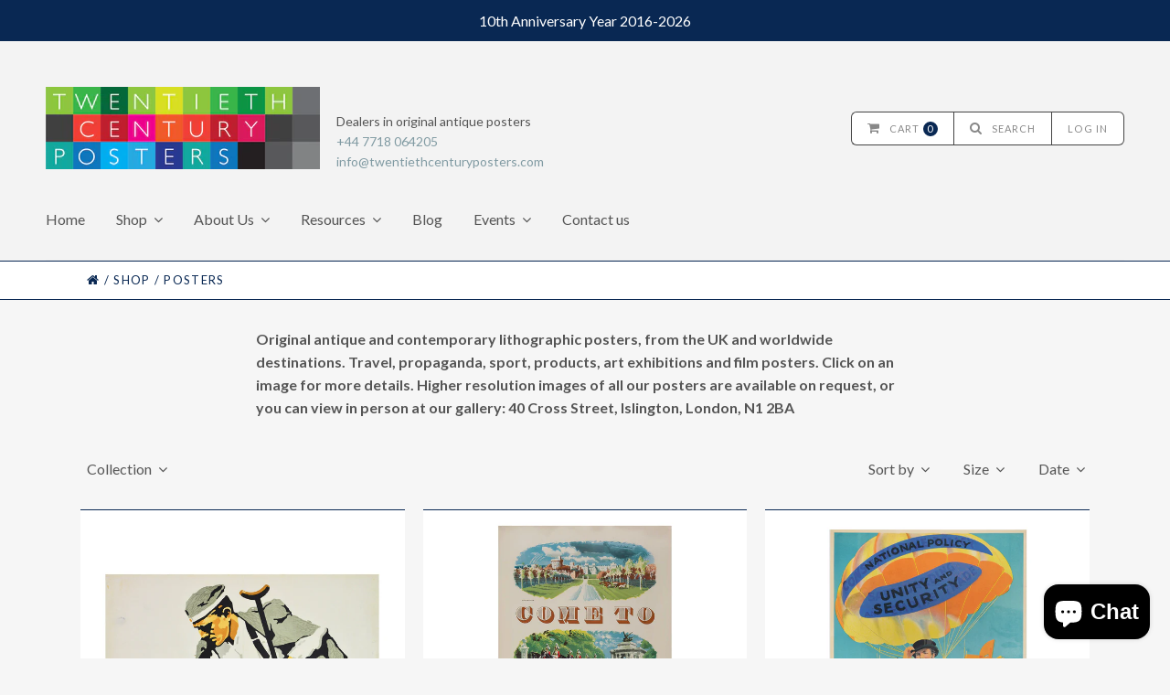

--- FILE ---
content_type: text/html; charset=utf-8
request_url: https://www.twentiethcenturyposters.com/collections/posters/historybuffs
body_size: 27155
content:
<!doctype html>
<!--[if lt IE 7]><html class="no-js lt-ie9 lt-ie8 lt-ie7 lt-ie10" lang="en"> <![endif]-->
<!--[if IE 7]><html class="no-js lt-ie9 lt-ie8 lt-ie10" lang="en"> <![endif]-->
<!--[if IE 8]><html class="no-js lt-ie9 lt-ie10" lang="en"> <![endif]-->
<!--[if IE 9 ]><html class="ie9 lt-ie10 no-js"> <![endif]-->
<!--[if (gt IE 9)|!(IE)]><!--> <html class="no-js"> <!--<![endif]-->
<head>
<meta name="google-site-verification" content="IV7BPLESttSpBdxSWN1s4zlr4HIcuHkGQYmE3wLG59w" />
  <meta charset="utf-8">
  <meta http-equiv="X-UA-Compatible" content="IE=edge,chrome=1">

  
    <title>Posters | Twentieth Century Posters</title>
  

  
    <meta name="description" content="Original vintage twentieth century posters and design for sale from London based poster dealer. Art Deco. Mid-Century Modern. Vintage, genuine, authentic posters." />
  

  <link rel="canonical" href="https://www.twentiethcenturyposters.com/collections/posters/historybuffs" />
  <meta name="viewport" content="width=device-width" />

  <script>window.performance && window.performance.mark && window.performance.mark('shopify.content_for_header.start');</script><meta name="google-site-verification" content="Ud-Cu1_olY3mnpsrJ5VdTGwzRG7od0ct6yxioUILmlw">
<meta name="facebook-domain-verification" content="g5nyuc1xxhfdolo5dtxz9fsqa5qm3h">
<meta id="shopify-digital-wallet" name="shopify-digital-wallet" content="/10311937/digital_wallets/dialog">
<meta name="shopify-checkout-api-token" content="f45cb2d3d670e3dc69b18b014ff1a788">
<meta id="in-context-paypal-metadata" data-shop-id="10311937" data-venmo-supported="false" data-environment="production" data-locale="en_US" data-paypal-v4="true" data-currency="GBP">
<link rel="alternate" type="application/atom+xml" title="Feed" href="/collections/posters/historybuffs.atom" />
<link rel="alternate" type="application/json+oembed" href="https://www.twentiethcenturyposters.com/collections/posters/historybuffs.oembed">
<script async="async" src="/checkouts/internal/preloads.js?locale=en-GB"></script>
<link rel="preconnect" href="https://shop.app" crossorigin="anonymous">
<script async="async" src="https://shop.app/checkouts/internal/preloads.js?locale=en-GB&shop_id=10311937" crossorigin="anonymous"></script>
<script id="apple-pay-shop-capabilities" type="application/json">{"shopId":10311937,"countryCode":"GB","currencyCode":"GBP","merchantCapabilities":["supports3DS"],"merchantId":"gid:\/\/shopify\/Shop\/10311937","merchantName":"Twentieth Century Posters","requiredBillingContactFields":["postalAddress","email","phone"],"requiredShippingContactFields":["postalAddress","email","phone"],"shippingType":"shipping","supportedNetworks":["visa","maestro","masterCard","amex","discover","elo"],"total":{"type":"pending","label":"Twentieth Century Posters","amount":"1.00"},"shopifyPaymentsEnabled":true,"supportsSubscriptions":true}</script>
<script id="shopify-features" type="application/json">{"accessToken":"f45cb2d3d670e3dc69b18b014ff1a788","betas":["rich-media-storefront-analytics"],"domain":"www.twentiethcenturyposters.com","predictiveSearch":true,"shopId":10311937,"locale":"en"}</script>
<script>var Shopify = Shopify || {};
Shopify.shop = "twentieth-century-posters.myshopify.com";
Shopify.locale = "en";
Shopify.currency = {"active":"GBP","rate":"1.0"};
Shopify.country = "GB";
Shopify.theme = {"name":"20th Century Posters v2.1","id":81976098931,"schema_name":null,"schema_version":null,"theme_store_id":null,"role":"main"};
Shopify.theme.handle = "null";
Shopify.theme.style = {"id":null,"handle":null};
Shopify.cdnHost = "www.twentiethcenturyposters.com/cdn";
Shopify.routes = Shopify.routes || {};
Shopify.routes.root = "/";</script>
<script type="module">!function(o){(o.Shopify=o.Shopify||{}).modules=!0}(window);</script>
<script>!function(o){function n(){var o=[];function n(){o.push(Array.prototype.slice.apply(arguments))}return n.q=o,n}var t=o.Shopify=o.Shopify||{};t.loadFeatures=n(),t.autoloadFeatures=n()}(window);</script>
<script>
  window.ShopifyPay = window.ShopifyPay || {};
  window.ShopifyPay.apiHost = "shop.app\/pay";
  window.ShopifyPay.redirectState = null;
</script>
<script id="shop-js-analytics" type="application/json">{"pageType":"collection"}</script>
<script defer="defer" async type="module" src="//www.twentiethcenturyposters.com/cdn/shopifycloud/shop-js/modules/v2/client.init-shop-cart-sync_BdyHc3Nr.en.esm.js"></script>
<script defer="defer" async type="module" src="//www.twentiethcenturyposters.com/cdn/shopifycloud/shop-js/modules/v2/chunk.common_Daul8nwZ.esm.js"></script>
<script type="module">
  await import("//www.twentiethcenturyposters.com/cdn/shopifycloud/shop-js/modules/v2/client.init-shop-cart-sync_BdyHc3Nr.en.esm.js");
await import("//www.twentiethcenturyposters.com/cdn/shopifycloud/shop-js/modules/v2/chunk.common_Daul8nwZ.esm.js");

  window.Shopify.SignInWithShop?.initShopCartSync?.({"fedCMEnabled":true,"windoidEnabled":true});

</script>
<script>
  window.Shopify = window.Shopify || {};
  if (!window.Shopify.featureAssets) window.Shopify.featureAssets = {};
  window.Shopify.featureAssets['shop-js'] = {"shop-cart-sync":["modules/v2/client.shop-cart-sync_QYOiDySF.en.esm.js","modules/v2/chunk.common_Daul8nwZ.esm.js"],"init-fed-cm":["modules/v2/client.init-fed-cm_DchLp9rc.en.esm.js","modules/v2/chunk.common_Daul8nwZ.esm.js"],"shop-button":["modules/v2/client.shop-button_OV7bAJc5.en.esm.js","modules/v2/chunk.common_Daul8nwZ.esm.js"],"init-windoid":["modules/v2/client.init-windoid_DwxFKQ8e.en.esm.js","modules/v2/chunk.common_Daul8nwZ.esm.js"],"shop-cash-offers":["modules/v2/client.shop-cash-offers_DWtL6Bq3.en.esm.js","modules/v2/chunk.common_Daul8nwZ.esm.js","modules/v2/chunk.modal_CQq8HTM6.esm.js"],"shop-toast-manager":["modules/v2/client.shop-toast-manager_CX9r1SjA.en.esm.js","modules/v2/chunk.common_Daul8nwZ.esm.js"],"init-shop-email-lookup-coordinator":["modules/v2/client.init-shop-email-lookup-coordinator_UhKnw74l.en.esm.js","modules/v2/chunk.common_Daul8nwZ.esm.js"],"pay-button":["modules/v2/client.pay-button_DzxNnLDY.en.esm.js","modules/v2/chunk.common_Daul8nwZ.esm.js"],"avatar":["modules/v2/client.avatar_BTnouDA3.en.esm.js"],"init-shop-cart-sync":["modules/v2/client.init-shop-cart-sync_BdyHc3Nr.en.esm.js","modules/v2/chunk.common_Daul8nwZ.esm.js"],"shop-login-button":["modules/v2/client.shop-login-button_D8B466_1.en.esm.js","modules/v2/chunk.common_Daul8nwZ.esm.js","modules/v2/chunk.modal_CQq8HTM6.esm.js"],"init-customer-accounts-sign-up":["modules/v2/client.init-customer-accounts-sign-up_C8fpPm4i.en.esm.js","modules/v2/client.shop-login-button_D8B466_1.en.esm.js","modules/v2/chunk.common_Daul8nwZ.esm.js","modules/v2/chunk.modal_CQq8HTM6.esm.js"],"init-shop-for-new-customer-accounts":["modules/v2/client.init-shop-for-new-customer-accounts_CVTO0Ztu.en.esm.js","modules/v2/client.shop-login-button_D8B466_1.en.esm.js","modules/v2/chunk.common_Daul8nwZ.esm.js","modules/v2/chunk.modal_CQq8HTM6.esm.js"],"init-customer-accounts":["modules/v2/client.init-customer-accounts_dRgKMfrE.en.esm.js","modules/v2/client.shop-login-button_D8B466_1.en.esm.js","modules/v2/chunk.common_Daul8nwZ.esm.js","modules/v2/chunk.modal_CQq8HTM6.esm.js"],"shop-follow-button":["modules/v2/client.shop-follow-button_CkZpjEct.en.esm.js","modules/v2/chunk.common_Daul8nwZ.esm.js","modules/v2/chunk.modal_CQq8HTM6.esm.js"],"lead-capture":["modules/v2/client.lead-capture_BntHBhfp.en.esm.js","modules/v2/chunk.common_Daul8nwZ.esm.js","modules/v2/chunk.modal_CQq8HTM6.esm.js"],"checkout-modal":["modules/v2/client.checkout-modal_CfxcYbTm.en.esm.js","modules/v2/chunk.common_Daul8nwZ.esm.js","modules/v2/chunk.modal_CQq8HTM6.esm.js"],"shop-login":["modules/v2/client.shop-login_Da4GZ2H6.en.esm.js","modules/v2/chunk.common_Daul8nwZ.esm.js","modules/v2/chunk.modal_CQq8HTM6.esm.js"],"payment-terms":["modules/v2/client.payment-terms_MV4M3zvL.en.esm.js","modules/v2/chunk.common_Daul8nwZ.esm.js","modules/v2/chunk.modal_CQq8HTM6.esm.js"]};
</script>
<script>(function() {
  var isLoaded = false;
  function asyncLoad() {
    if (isLoaded) return;
    isLoaded = true;
    var urls = ["https:\/\/chimpstatic.com\/mcjs-connected\/js\/users\/f769907a8c8da2fc88d4bcf22\/687a9a05501796fbf6e05200a.js?shop=twentieth-century-posters.myshopify.com","https:\/\/chimpstatic.com\/mcjs-connected\/js\/users\/f769907a8c8da2fc88d4bcf22\/7da752e65197ae08a66052539.js?shop=twentieth-century-posters.myshopify.com"];
    for (var i = 0; i < urls.length; i++) {
      var s = document.createElement('script');
      s.type = 'text/javascript';
      s.async = true;
      s.src = urls[i];
      var x = document.getElementsByTagName('script')[0];
      x.parentNode.insertBefore(s, x);
    }
  };
  if(window.attachEvent) {
    window.attachEvent('onload', asyncLoad);
  } else {
    window.addEventListener('load', asyncLoad, false);
  }
})();</script>
<script id="__st">var __st={"a":10311937,"offset":0,"reqid":"59d25742-3402-4d15-9b0a-8641a7fd2fdc-1768971532","pageurl":"www.twentiethcenturyposters.com\/collections\/posters\/historybuffs","u":"0216f0119b8d","p":"collection","rtyp":"collection","rid":115742213};</script>
<script>window.ShopifyPaypalV4VisibilityTracking = true;</script>
<script id="captcha-bootstrap">!function(){'use strict';const t='contact',e='account',n='new_comment',o=[[t,t],['blogs',n],['comments',n],[t,'customer']],c=[[e,'customer_login'],[e,'guest_login'],[e,'recover_customer_password'],[e,'create_customer']],r=t=>t.map((([t,e])=>`form[action*='/${t}']:not([data-nocaptcha='true']) input[name='form_type'][value='${e}']`)).join(','),a=t=>()=>t?[...document.querySelectorAll(t)].map((t=>t.form)):[];function s(){const t=[...o],e=r(t);return a(e)}const i='password',u='form_key',d=['recaptcha-v3-token','g-recaptcha-response','h-captcha-response',i],f=()=>{try{return window.sessionStorage}catch{return}},m='__shopify_v',_=t=>t.elements[u];function p(t,e,n=!1){try{const o=window.sessionStorage,c=JSON.parse(o.getItem(e)),{data:r}=function(t){const{data:e,action:n}=t;return t[m]||n?{data:e,action:n}:{data:t,action:n}}(c);for(const[e,n]of Object.entries(r))t.elements[e]&&(t.elements[e].value=n);n&&o.removeItem(e)}catch(o){console.error('form repopulation failed',{error:o})}}const l='form_type',E='cptcha';function T(t){t.dataset[E]=!0}const w=window,h=w.document,L='Shopify',v='ce_forms',y='captcha';let A=!1;((t,e)=>{const n=(g='f06e6c50-85a8-45c8-87d0-21a2b65856fe',I='https://cdn.shopify.com/shopifycloud/storefront-forms-hcaptcha/ce_storefront_forms_captcha_hcaptcha.v1.5.2.iife.js',D={infoText:'Protected by hCaptcha',privacyText:'Privacy',termsText:'Terms'},(t,e,n)=>{const o=w[L][v],c=o.bindForm;if(c)return c(t,g,e,D).then(n);var r;o.q.push([[t,g,e,D],n]),r=I,A||(h.body.append(Object.assign(h.createElement('script'),{id:'captcha-provider',async:!0,src:r})),A=!0)});var g,I,D;w[L]=w[L]||{},w[L][v]=w[L][v]||{},w[L][v].q=[],w[L][y]=w[L][y]||{},w[L][y].protect=function(t,e){n(t,void 0,e),T(t)},Object.freeze(w[L][y]),function(t,e,n,w,h,L){const[v,y,A,g]=function(t,e,n){const i=e?o:[],u=t?c:[],d=[...i,...u],f=r(d),m=r(i),_=r(d.filter((([t,e])=>n.includes(e))));return[a(f),a(m),a(_),s()]}(w,h,L),I=t=>{const e=t.target;return e instanceof HTMLFormElement?e:e&&e.form},D=t=>v().includes(t);t.addEventListener('submit',(t=>{const e=I(t);if(!e)return;const n=D(e)&&!e.dataset.hcaptchaBound&&!e.dataset.recaptchaBound,o=_(e),c=g().includes(e)&&(!o||!o.value);(n||c)&&t.preventDefault(),c&&!n&&(function(t){try{if(!f())return;!function(t){const e=f();if(!e)return;const n=_(t);if(!n)return;const o=n.value;o&&e.removeItem(o)}(t);const e=Array.from(Array(32),(()=>Math.random().toString(36)[2])).join('');!function(t,e){_(t)||t.append(Object.assign(document.createElement('input'),{type:'hidden',name:u})),t.elements[u].value=e}(t,e),function(t,e){const n=f();if(!n)return;const o=[...t.querySelectorAll(`input[type='${i}']`)].map((({name:t})=>t)),c=[...d,...o],r={};for(const[a,s]of new FormData(t).entries())c.includes(a)||(r[a]=s);n.setItem(e,JSON.stringify({[m]:1,action:t.action,data:r}))}(t,e)}catch(e){console.error('failed to persist form',e)}}(e),e.submit())}));const S=(t,e)=>{t&&!t.dataset[E]&&(n(t,e.some((e=>e===t))),T(t))};for(const o of['focusin','change'])t.addEventListener(o,(t=>{const e=I(t);D(e)&&S(e,y())}));const B=e.get('form_key'),M=e.get(l),P=B&&M;t.addEventListener('DOMContentLoaded',(()=>{const t=y();if(P)for(const e of t)e.elements[l].value===M&&p(e,B);[...new Set([...A(),...v().filter((t=>'true'===t.dataset.shopifyCaptcha))])].forEach((e=>S(e,t)))}))}(h,new URLSearchParams(w.location.search),n,t,e,['guest_login'])})(!0,!0)}();</script>
<script integrity="sha256-4kQ18oKyAcykRKYeNunJcIwy7WH5gtpwJnB7kiuLZ1E=" data-source-attribution="shopify.loadfeatures" defer="defer" src="//www.twentiethcenturyposters.com/cdn/shopifycloud/storefront/assets/storefront/load_feature-a0a9edcb.js" crossorigin="anonymous"></script>
<script crossorigin="anonymous" defer="defer" src="//www.twentiethcenturyposters.com/cdn/shopifycloud/storefront/assets/shopify_pay/storefront-65b4c6d7.js?v=20250812"></script>
<script data-source-attribution="shopify.dynamic_checkout.dynamic.init">var Shopify=Shopify||{};Shopify.PaymentButton=Shopify.PaymentButton||{isStorefrontPortableWallets:!0,init:function(){window.Shopify.PaymentButton.init=function(){};var t=document.createElement("script");t.src="https://www.twentiethcenturyposters.com/cdn/shopifycloud/portable-wallets/latest/portable-wallets.en.js",t.type="module",document.head.appendChild(t)}};
</script>
<script data-source-attribution="shopify.dynamic_checkout.buyer_consent">
  function portableWalletsHideBuyerConsent(e){var t=document.getElementById("shopify-buyer-consent"),n=document.getElementById("shopify-subscription-policy-button");t&&n&&(t.classList.add("hidden"),t.setAttribute("aria-hidden","true"),n.removeEventListener("click",e))}function portableWalletsShowBuyerConsent(e){var t=document.getElementById("shopify-buyer-consent"),n=document.getElementById("shopify-subscription-policy-button");t&&n&&(t.classList.remove("hidden"),t.removeAttribute("aria-hidden"),n.addEventListener("click",e))}window.Shopify?.PaymentButton&&(window.Shopify.PaymentButton.hideBuyerConsent=portableWalletsHideBuyerConsent,window.Shopify.PaymentButton.showBuyerConsent=portableWalletsShowBuyerConsent);
</script>
<script data-source-attribution="shopify.dynamic_checkout.cart.bootstrap">document.addEventListener("DOMContentLoaded",(function(){function t(){return document.querySelector("shopify-accelerated-checkout-cart, shopify-accelerated-checkout")}if(t())Shopify.PaymentButton.init();else{new MutationObserver((function(e,n){t()&&(Shopify.PaymentButton.init(),n.disconnect())})).observe(document.body,{childList:!0,subtree:!0})}}));
</script>
<link id="shopify-accelerated-checkout-styles" rel="stylesheet" media="screen" href="https://www.twentiethcenturyposters.com/cdn/shopifycloud/portable-wallets/latest/accelerated-checkout-backwards-compat.css" crossorigin="anonymous">
<style id="shopify-accelerated-checkout-cart">
        #shopify-buyer-consent {
  margin-top: 1em;
  display: inline-block;
  width: 100%;
}

#shopify-buyer-consent.hidden {
  display: none;
}

#shopify-subscription-policy-button {
  background: none;
  border: none;
  padding: 0;
  text-decoration: underline;
  font-size: inherit;
  cursor: pointer;
}

#shopify-subscription-policy-button::before {
  box-shadow: none;
}

      </style>

<script>window.performance && window.performance.mark && window.performance.mark('shopify.content_for_header.end');</script>

  

<meta property="og:site_name" content="Twentieth Century Posters" />
<meta property="og:url" content="https://www.twentiethcenturyposters.com/collections/posters/historybuffs" />
<meta property="og:title" content="Posters" />

  <meta property="og:description" content="Original vintage twentieth century posters and design for sale from London based poster dealer. Art Deco. Mid-Century Modern. Vintage, genuine, authentic posters." />


  <meta property="og:type" content="website" />
  
    <meta property="og:image" content="http://www.twentiethcenturyposters.com/cdn/shop/t/6/assets/logo.png?v=64735839066568258671595237798" />
    <meta property="og:image:secure_url" content="https://www.twentiethcenturyposters.com/cdn/shop/t/6/assets/logo.png?v=64735839066568258671595237798" />
  




<meta name="twitter:card" content="summary">




  <meta property="twitter:description" content="Original vintage twentieth century posters and design for sale from London based poster dealer. Art Deco. Mid-Century Modern. Vintage, genuine, authentic posters." />


<meta name="twitter:url" content="https://www.twentiethcenturyposters.com/collections/posters/historybuffs">


  <meta name="twitter:title" content="Twentieth Century Posters" />
  
    <meta name="twitter:image" content="//www.twentiethcenturyposters.com/cdn/shop/t/6/assets/logo.png?v=64735839066568258671595237798" />
  


  
  <link rel="icon" type="image/x-icon" href="//www.twentiethcenturyposters.com/cdn/shop/t/6/assets/favicon.ico?v=122338694873872950381595237787">
  
  <link rel="apple-touch-icon" href="//www.twentiethcenturyposters.com/cdn/shop/t/6/assets/apple-touch-icon.png?v=175693730873799140701595237775"/>
  <link rel="apple-touch-icon" sizes="57x57" href="//www.twentiethcenturyposters.com/cdn/shop/t/6/assets/apple-touch-icon-57x57.png?v=175693730873799140701595237774"/>
  <link rel="apple-touch-icon" sizes="72x72" href="//www.twentiethcenturyposters.com/cdn/shop/t/6/assets/apple-touch-icon-72x72.png?v=79422420091018151381595237774"/>
  <link rel="apple-touch-icon" sizes="76x76" href="//www.twentiethcenturyposters.com/cdn/shop/t/6/assets/apple-touch-icon-76x76.png?v=73388431949534375771595237775"/>
  <link rel="apple-touch-icon" sizes="114x114" href="//www.twentiethcenturyposters.com/cdn/shop/t/6/assets/apple-touch-icon-114x114.png?v=2901882249922654861595237771"/>
  <link rel="apple-touch-icon" sizes="120x120" href="//www.twentiethcenturyposters.com/cdn/shop/t/6/assets/apple-touch-icon-120x120.png?v=161030578501828777211595237772"/>
  <link rel="apple-touch-icon" sizes="144x144" href="//www.twentiethcenturyposters.com/cdn/shop/t/6/assets/apple-touch-icon-144x144.png?v=161838580872454771561595237772"/>
  <link rel="apple-touch-icon" sizes="152x152" href="//www.twentiethcenturyposters.com/cdn/shop/t/6/assets/apple-touch-icon-152x152.png?v=143788749780741930971595237773"/>
  <link rel="apple-touch-icon" sizes="180x180" href="//www.twentiethcenturyposters.com/cdn/shop/t/6/assets/apple-touch-icon-180x180.png?v=16697972117941887361595237773"/>

  <!-- Theme CSS
  ///////////////////////////////////////// -->
  <link href="//www.twentiethcenturyposters.com/cdn/shop/t/6/assets/theme.scss.css?v=7930570598752781721767972613" rel="stylesheet" type="text/css" media="all" />
  <link href="//www.twentiethcenturyposters.com/cdn/shop/t/6/assets/fontawesome.css?v=115221124855204561171595237791" rel="stylesheet" type="text/css" media="all" />

  <!-- Javascript -->
  <script src="//www.twentiethcenturyposters.com/cdn/shop/t/6/assets/modernizr-2.6.2.min.js?v=93584232075453552741595237800" type="text/javascript"></script>
  <script src="//www.twentiethcenturyposters.com/cdn/shop/t/6/assets/jquery.js?v=181810596477149209941595237796" type="text/javascript"></script>
  <script src="//www.twentiethcenturyposters.com/cdn/shop/t/6/assets/custom.js?v=7993306594275354501596181591" type="text/javascript"></script>

  

  
<script>
  Theme = {}
  Theme.version = "5.4.5";

  // Cart page
  Theme.currency = "GBP";
  Theme.moneyFormat = "£{{amount}}";
  Theme.moneyFormatCurrency = "£{{amount}} GBP";

  

  // Home page
  Theme.showSlideshow = true;
  Theme.slideshowNavigation = true;
  Theme.slideshowAutoPlay = true;
  Theme.slideDuration = "5";
  Theme.featuredCollections = true;
  Theme.collectionAlignment = "centered";
  Theme.showInstagramWidget = false;
  Theme.instagramAccessToken = "";
  Theme.showInstagramTag = false;
  Theme.instagramTag = "";
  Theme.showTwitterWidget = false;
  Theme.twitterWidgetId = "675360935603798016";
  Theme.twitterRetweets = false;

  Theme.productQuantityError = "Please enter a quantity.";

  

  
</script>


<!-- XO-InsertCode -->

<!-- Google Tag Manager -->
<script>(function(w,d,s,l,i){w[l]=w[l]||[];w[l].push({'gtm.start':
new Date().getTime(),event:'gtm.js'});var f=d.getElementsByTagName(s)[0],
j=d.createElement(s),dl=l!='dataLayer'?'&l='+l:'';j.async=true;j.src=
'https://www.googletagmanager.com/gtm.js?id='+i+dl;f.parentNode.insertBefore(j,f);
})(window,document,'script','dataLayer','GTM-NXM3392');</script>
<!-- End Google Tag Manager -->

<!-- End: XO-InsertCode Header-->
<script src="https://cdn.shopify.com/extensions/e8878072-2f6b-4e89-8082-94b04320908d/inbox-1254/assets/inbox-chat-loader.js" type="text/javascript" defer="defer"></script>
<link href="https://monorail-edge.shopifysvc.com" rel="dns-prefetch">
<script>(function(){if ("sendBeacon" in navigator && "performance" in window) {try {var session_token_from_headers = performance.getEntriesByType('navigation')[0].serverTiming.find(x => x.name == '_s').description;} catch {var session_token_from_headers = undefined;}var session_cookie_matches = document.cookie.match(/_shopify_s=([^;]*)/);var session_token_from_cookie = session_cookie_matches && session_cookie_matches.length === 2 ? session_cookie_matches[1] : "";var session_token = session_token_from_headers || session_token_from_cookie || "";function handle_abandonment_event(e) {var entries = performance.getEntries().filter(function(entry) {return /monorail-edge.shopifysvc.com/.test(entry.name);});if (!window.abandonment_tracked && entries.length === 0) {window.abandonment_tracked = true;var currentMs = Date.now();var navigation_start = performance.timing.navigationStart;var payload = {shop_id: 10311937,url: window.location.href,navigation_start,duration: currentMs - navigation_start,session_token,page_type: "collection"};window.navigator.sendBeacon("https://monorail-edge.shopifysvc.com/v1/produce", JSON.stringify({schema_id: "online_store_buyer_site_abandonment/1.1",payload: payload,metadata: {event_created_at_ms: currentMs,event_sent_at_ms: currentMs}}));}}window.addEventListener('pagehide', handle_abandonment_event);}}());</script>
<script id="web-pixels-manager-setup">(function e(e,d,r,n,o){if(void 0===o&&(o={}),!Boolean(null===(a=null===(i=window.Shopify)||void 0===i?void 0:i.analytics)||void 0===a?void 0:a.replayQueue)){var i,a;window.Shopify=window.Shopify||{};var t=window.Shopify;t.analytics=t.analytics||{};var s=t.analytics;s.replayQueue=[],s.publish=function(e,d,r){return s.replayQueue.push([e,d,r]),!0};try{self.performance.mark("wpm:start")}catch(e){}var l=function(){var e={modern:/Edge?\/(1{2}[4-9]|1[2-9]\d|[2-9]\d{2}|\d{4,})\.\d+(\.\d+|)|Firefox\/(1{2}[4-9]|1[2-9]\d|[2-9]\d{2}|\d{4,})\.\d+(\.\d+|)|Chrom(ium|e)\/(9{2}|\d{3,})\.\d+(\.\d+|)|(Maci|X1{2}).+ Version\/(15\.\d+|(1[6-9]|[2-9]\d|\d{3,})\.\d+)([,.]\d+|)( \(\w+\)|)( Mobile\/\w+|) Safari\/|Chrome.+OPR\/(9{2}|\d{3,})\.\d+\.\d+|(CPU[ +]OS|iPhone[ +]OS|CPU[ +]iPhone|CPU IPhone OS|CPU iPad OS)[ +]+(15[._]\d+|(1[6-9]|[2-9]\d|\d{3,})[._]\d+)([._]\d+|)|Android:?[ /-](13[3-9]|1[4-9]\d|[2-9]\d{2}|\d{4,})(\.\d+|)(\.\d+|)|Android.+Firefox\/(13[5-9]|1[4-9]\d|[2-9]\d{2}|\d{4,})\.\d+(\.\d+|)|Android.+Chrom(ium|e)\/(13[3-9]|1[4-9]\d|[2-9]\d{2}|\d{4,})\.\d+(\.\d+|)|SamsungBrowser\/([2-9]\d|\d{3,})\.\d+/,legacy:/Edge?\/(1[6-9]|[2-9]\d|\d{3,})\.\d+(\.\d+|)|Firefox\/(5[4-9]|[6-9]\d|\d{3,})\.\d+(\.\d+|)|Chrom(ium|e)\/(5[1-9]|[6-9]\d|\d{3,})\.\d+(\.\d+|)([\d.]+$|.*Safari\/(?![\d.]+ Edge\/[\d.]+$))|(Maci|X1{2}).+ Version\/(10\.\d+|(1[1-9]|[2-9]\d|\d{3,})\.\d+)([,.]\d+|)( \(\w+\)|)( Mobile\/\w+|) Safari\/|Chrome.+OPR\/(3[89]|[4-9]\d|\d{3,})\.\d+\.\d+|(CPU[ +]OS|iPhone[ +]OS|CPU[ +]iPhone|CPU IPhone OS|CPU iPad OS)[ +]+(10[._]\d+|(1[1-9]|[2-9]\d|\d{3,})[._]\d+)([._]\d+|)|Android:?[ /-](13[3-9]|1[4-9]\d|[2-9]\d{2}|\d{4,})(\.\d+|)(\.\d+|)|Mobile Safari.+OPR\/([89]\d|\d{3,})\.\d+\.\d+|Android.+Firefox\/(13[5-9]|1[4-9]\d|[2-9]\d{2}|\d{4,})\.\d+(\.\d+|)|Android.+Chrom(ium|e)\/(13[3-9]|1[4-9]\d|[2-9]\d{2}|\d{4,})\.\d+(\.\d+|)|Android.+(UC? ?Browser|UCWEB|U3)[ /]?(15\.([5-9]|\d{2,})|(1[6-9]|[2-9]\d|\d{3,})\.\d+)\.\d+|SamsungBrowser\/(5\.\d+|([6-9]|\d{2,})\.\d+)|Android.+MQ{2}Browser\/(14(\.(9|\d{2,})|)|(1[5-9]|[2-9]\d|\d{3,})(\.\d+|))(\.\d+|)|K[Aa][Ii]OS\/(3\.\d+|([4-9]|\d{2,})\.\d+)(\.\d+|)/},d=e.modern,r=e.legacy,n=navigator.userAgent;return n.match(d)?"modern":n.match(r)?"legacy":"unknown"}(),u="modern"===l?"modern":"legacy",c=(null!=n?n:{modern:"",legacy:""})[u],f=function(e){return[e.baseUrl,"/wpm","/b",e.hashVersion,"modern"===e.buildTarget?"m":"l",".js"].join("")}({baseUrl:d,hashVersion:r,buildTarget:u}),m=function(e){var d=e.version,r=e.bundleTarget,n=e.surface,o=e.pageUrl,i=e.monorailEndpoint;return{emit:function(e){var a=e.status,t=e.errorMsg,s=(new Date).getTime(),l=JSON.stringify({metadata:{event_sent_at_ms:s},events:[{schema_id:"web_pixels_manager_load/3.1",payload:{version:d,bundle_target:r,page_url:o,status:a,surface:n,error_msg:t},metadata:{event_created_at_ms:s}}]});if(!i)return console&&console.warn&&console.warn("[Web Pixels Manager] No Monorail endpoint provided, skipping logging."),!1;try{return self.navigator.sendBeacon.bind(self.navigator)(i,l)}catch(e){}var u=new XMLHttpRequest;try{return u.open("POST",i,!0),u.setRequestHeader("Content-Type","text/plain"),u.send(l),!0}catch(e){return console&&console.warn&&console.warn("[Web Pixels Manager] Got an unhandled error while logging to Monorail."),!1}}}}({version:r,bundleTarget:l,surface:e.surface,pageUrl:self.location.href,monorailEndpoint:e.monorailEndpoint});try{o.browserTarget=l,function(e){var d=e.src,r=e.async,n=void 0===r||r,o=e.onload,i=e.onerror,a=e.sri,t=e.scriptDataAttributes,s=void 0===t?{}:t,l=document.createElement("script"),u=document.querySelector("head"),c=document.querySelector("body");if(l.async=n,l.src=d,a&&(l.integrity=a,l.crossOrigin="anonymous"),s)for(var f in s)if(Object.prototype.hasOwnProperty.call(s,f))try{l.dataset[f]=s[f]}catch(e){}if(o&&l.addEventListener("load",o),i&&l.addEventListener("error",i),u)u.appendChild(l);else{if(!c)throw new Error("Did not find a head or body element to append the script");c.appendChild(l)}}({src:f,async:!0,onload:function(){if(!function(){var e,d;return Boolean(null===(d=null===(e=window.Shopify)||void 0===e?void 0:e.analytics)||void 0===d?void 0:d.initialized)}()){var d=window.webPixelsManager.init(e)||void 0;if(d){var r=window.Shopify.analytics;r.replayQueue.forEach((function(e){var r=e[0],n=e[1],o=e[2];d.publishCustomEvent(r,n,o)})),r.replayQueue=[],r.publish=d.publishCustomEvent,r.visitor=d.visitor,r.initialized=!0}}},onerror:function(){return m.emit({status:"failed",errorMsg:"".concat(f," has failed to load")})},sri:function(e){var d=/^sha384-[A-Za-z0-9+/=]+$/;return"string"==typeof e&&d.test(e)}(c)?c:"",scriptDataAttributes:o}),m.emit({status:"loading"})}catch(e){m.emit({status:"failed",errorMsg:(null==e?void 0:e.message)||"Unknown error"})}}})({shopId: 10311937,storefrontBaseUrl: "https://www.twentiethcenturyposters.com",extensionsBaseUrl: "https://extensions.shopifycdn.com/cdn/shopifycloud/web-pixels-manager",monorailEndpoint: "https://monorail-edge.shopifysvc.com/unstable/produce_batch",surface: "storefront-renderer",enabledBetaFlags: ["2dca8a86"],webPixelsConfigList: [{"id":"361201779","configuration":"{\"config\":\"{\\\"google_tag_ids\\\":[\\\"G-QN4PM96JQC\\\",\\\"AW-879073109\\\",\\\"GT-M6JLVDZ\\\"],\\\"target_country\\\":\\\"GB\\\",\\\"gtag_events\\\":[{\\\"type\\\":\\\"begin_checkout\\\",\\\"action_label\\\":[\\\"G-QN4PM96JQC\\\",\\\"AW-879073109\\\/iAghCImNpKQDENWulqMD\\\"]},{\\\"type\\\":\\\"search\\\",\\\"action_label\\\":[\\\"G-QN4PM96JQC\\\",\\\"AW-879073109\\\/sP3bCIyNpKQDENWulqMD\\\"]},{\\\"type\\\":\\\"view_item\\\",\\\"action_label\\\":[\\\"G-QN4PM96JQC\\\",\\\"AW-879073109\\\/KctcCIONpKQDENWulqMD\\\",\\\"MC-GXFNWL8TTB\\\",\\\"AW-879073109\\\/NzrqCM-WisAZENWulqMD\\\"]},{\\\"type\\\":\\\"purchase\\\",\\\"action_label\\\":[\\\"G-QN4PM96JQC\\\",\\\"AW-879073109\\\/rwmVCICNpKQDENWulqMD\\\",\\\"MC-GXFNWL8TTB\\\"]},{\\\"type\\\":\\\"page_view\\\",\\\"action_label\\\":[\\\"G-QN4PM96JQC\\\",\\\"AW-879073109\\\/gdEGCP2MpKQDENWulqMD\\\",\\\"MC-GXFNWL8TTB\\\"]},{\\\"type\\\":\\\"add_payment_info\\\",\\\"action_label\\\":[\\\"G-QN4PM96JQC\\\",\\\"AW-879073109\\\/Q2bGCI-NpKQDENWulqMD\\\"]},{\\\"type\\\":\\\"add_to_cart\\\",\\\"action_label\\\":[\\\"G-QN4PM96JQC\\\",\\\"AW-879073109\\\/XdT1CIaNpKQDENWulqMD\\\",\\\"AW-879073109\\\/VuwpCImYisAZENWulqMD\\\"]}],\\\"enable_monitoring_mode\\\":false}\"}","eventPayloadVersion":"v1","runtimeContext":"OPEN","scriptVersion":"b2a88bafab3e21179ed38636efcd8a93","type":"APP","apiClientId":1780363,"privacyPurposes":[],"dataSharingAdjustments":{"protectedCustomerApprovalScopes":["read_customer_address","read_customer_email","read_customer_name","read_customer_personal_data","read_customer_phone"]}},{"id":"shopify-app-pixel","configuration":"{}","eventPayloadVersion":"v1","runtimeContext":"STRICT","scriptVersion":"0450","apiClientId":"shopify-pixel","type":"APP","privacyPurposes":["ANALYTICS","MARKETING"]},{"id":"shopify-custom-pixel","eventPayloadVersion":"v1","runtimeContext":"LAX","scriptVersion":"0450","apiClientId":"shopify-pixel","type":"CUSTOM","privacyPurposes":["ANALYTICS","MARKETING"]}],isMerchantRequest: false,initData: {"shop":{"name":"Twentieth Century Posters","paymentSettings":{"currencyCode":"GBP"},"myshopifyDomain":"twentieth-century-posters.myshopify.com","countryCode":"GB","storefrontUrl":"https:\/\/www.twentiethcenturyposters.com"},"customer":null,"cart":null,"checkout":null,"productVariants":[],"purchasingCompany":null},},"https://www.twentiethcenturyposters.com/cdn","fcfee988w5aeb613cpc8e4bc33m6693e112",{"modern":"","legacy":""},{"shopId":"10311937","storefrontBaseUrl":"https:\/\/www.twentiethcenturyposters.com","extensionBaseUrl":"https:\/\/extensions.shopifycdn.com\/cdn\/shopifycloud\/web-pixels-manager","surface":"storefront-renderer","enabledBetaFlags":"[\"2dca8a86\"]","isMerchantRequest":"false","hashVersion":"fcfee988w5aeb613cpc8e4bc33m6693e112","publish":"custom","events":"[[\"page_viewed\",{}],[\"collection_viewed\",{\"collection\":{\"id\":\"115742213\",\"title\":\"Posters\",\"productVariants\":[{\"price\":{\"amount\":450.0,\"currencyCode\":\"GBP\"},\"product\":{\"title\":\"Ludendorff Appeal for the War-disabled\",\"vendor\":\"Ludwig Hohlwein\",\"id\":\"3213094917\",\"untranslatedTitle\":\"Ludendorff Appeal for the War-disabled\",\"url\":\"\/products\/ludendorff-appeal-for-the-war-disabled\",\"type\":\" 1910s\"},\"id\":\"9493045573\",\"image\":{\"src\":\"\/\/www.twentiethcenturyposters.com\/cdn\/shop\/products\/POShohlwien.jpg?v=1450216169\"},\"sku\":\"\",\"title\":\"Default Title\",\"untranslatedTitle\":\"Default Title\"},{\"price\":{\"amount\":380.0,\"currencyCode\":\"GBP\"},\"product\":{\"title\":\"Come to Britain\",\"vendor\":\"Xenia\",\"id\":\"6988556271731\",\"untranslatedTitle\":\"Come to Britain\",\"url\":\"\/products\/come-to-britain\",\"type\":\" 1950s\"},\"id\":\"40489939992691\",\"image\":{\"src\":\"\/\/www.twentiethcenturyposters.com\/cdn\/shop\/products\/DSC_0808template.jpg?v=1666174909\"},\"sku\":\"\",\"title\":\"Default Title\",\"untranslatedTitle\":\"Default Title\"},{\"price\":{\"amount\":300.0,\"currencyCode\":\"GBP\"},\"product\":{\"title\":\"National Government\",\"vendor\":\"G Harrington\",\"id\":\"1509002150003\",\"untranslatedTitle\":\"National Government\",\"url\":\"\/products\/national-government\",\"type\":\" 1930s\"},\"id\":\"15049678815347\",\"image\":{\"src\":\"\/\/www.twentiethcenturyposters.com\/cdn\/shop\/products\/saved_templlate.jpg?v=1537020441\"},\"sku\":\"\",\"title\":\"Default Title\",\"untranslatedTitle\":\"Default Title\"},{\"price\":{\"amount\":300.0,\"currencyCode\":\"GBP\"},\"product\":{\"title\":\"Have you a Red Cross service flag ?\",\"vendor\":\"Jessie Willcox Smith\",\"id\":\"472352063529\",\"untranslatedTitle\":\"Have you a Red Cross service flag ?\",\"url\":\"\/products\/have-you-a-red-cross-service-flag\",\"type\":\" 1910s\"},\"id\":\"5019565817897\",\"image\":{\"src\":\"\/\/www.twentiethcenturyposters.com\/cdn\/shop\/products\/redcross_th.jpg?v=1534959847\"},\"sku\":\"\",\"title\":\"Default Title\",\"untranslatedTitle\":\"Default Title\"},{\"price\":{\"amount\":275.0,\"currencyCode\":\"GBP\"},\"product\":{\"title\":\"Germany, The Marksburg, nr Braubach on the Rhine\",\"vendor\":\"F Kratz\",\"id\":\"6667448418419\",\"untranslatedTitle\":\"Germany, The Marksburg, nr Braubach on the Rhine\",\"url\":\"\/products\/germany-the-marksburg-nr-braubach-on-the-rhine\",\"type\":\" 1930s\"},\"id\":\"39521112686707\",\"image\":{\"src\":\"\/\/www.twentiethcenturyposters.com\/cdn\/shop\/products\/DSC2989template.jpg?v=1637325340\"},\"sku\":\"\",\"title\":\"Default Title\",\"untranslatedTitle\":\"Default Title\"},{\"price\":{\"amount\":250.0,\"currencyCode\":\"GBP\"},\"product\":{\"title\":\"Svear Vikingar (Svear Vikings)\",\"vendor\":\"Swedish History Museum\",\"id\":\"6996415643763\",\"untranslatedTitle\":\"Svear Vikingar (Svear Vikings)\",\"url\":\"\/products\/svear-vikingar-svear-vikings\",\"type\":\"1960s\"},\"id\":\"40508080128115\",\"image\":{\"src\":\"\/\/www.twentiethcenturyposters.com\/cdn\/shop\/products\/DSC_0734template.jpg?v=1666174367\"},\"sku\":\"\",\"title\":\"Default Title\",\"untranslatedTitle\":\"Default Title\"},{\"price\":{\"amount\":250.0,\"currencyCode\":\"GBP\"},\"product\":{\"title\":\"St George, Harold Nelson\",\"vendor\":\"Harold Nelson\",\"id\":\"6668063637619\",\"untranslatedTitle\":\"St George, Harold Nelson\",\"url\":\"\/products\/st-george\",\"type\":\" 1960s\"},\"id\":\"39522499559539\",\"image\":{\"src\":\"\/\/www.twentiethcenturyposters.com\/cdn\/shop\/products\/DSC2463template.jpg?v=1642946741\"},\"sku\":\"\",\"title\":\"Default Title\",\"untranslatedTitle\":\"Default Title\"},{\"price\":{\"amount\":185.0,\"currencyCode\":\"GBP\"},\"product\":{\"title\":\"The National Army Museum\",\"vendor\":\"E.W. Fenton\",\"id\":\"4523282169971\",\"untranslatedTitle\":\"The National Army Museum\",\"url\":\"\/products\/the-national-army-museum\",\"type\":\" 1970s\"},\"id\":\"31796429750387\",\"image\":{\"src\":\"\/\/www.twentiethcenturyposters.com\/cdn\/shop\/products\/NRMtemplate.jpg?v=1592051394\"},\"sku\":\"\",\"title\":\"Default Title\",\"untranslatedTitle\":\"Default Title\"},{\"price\":{\"amount\":150.0,\"currencyCode\":\"GBP\"},\"product\":{\"title\":\"D-Day Museum Portsmouth\",\"vendor\":\"Tom Eckersley\",\"id\":\"4560619077747\",\"untranslatedTitle\":\"D-Day Museum Portsmouth\",\"url\":\"\/products\/d-day-museum-portsmouth\",\"type\":\" 1980s\"},\"id\":\"31949225820275\",\"image\":{\"src\":\"\/\/www.twentiethcenturyposters.com\/cdn\/shop\/products\/D-DayMuseumtemplate.jpg?v=1596792258\"},\"sku\":\"\",\"title\":\"Default Title\",\"untranslatedTitle\":\"Default Title\"},{\"price\":{\"amount\":70.0,\"currencyCode\":\"GBP\"},\"product\":{\"title\":\"Scraps. 150 years of stamped embossed reliefs from the collection of Alistair Allen\",\"vendor\":\"Peter Branfield\",\"id\":\"6599985823859\",\"untranslatedTitle\":\"Scraps. 150 years of stamped embossed reliefs from the collection of Alistair Allen\",\"url\":\"\/products\/scraps-150-years-of-stamped-embossed-reliefs-from-the-collection-of-alistair-allen\",\"type\":\" 1970s\"},\"id\":\"39365860819059\",\"image\":{\"src\":\"\/\/www.twentiethcenturyposters.com\/cdn\/shop\/products\/DSC_0014template.jpg?v=1623870425\"},\"sku\":\"\",\"title\":\"Default Title\",\"untranslatedTitle\":\"Default Title\"}]}}]]"});</script><script>
  window.ShopifyAnalytics = window.ShopifyAnalytics || {};
  window.ShopifyAnalytics.meta = window.ShopifyAnalytics.meta || {};
  window.ShopifyAnalytics.meta.currency = 'GBP';
  var meta = {"products":[{"id":3213094917,"gid":"gid:\/\/shopify\/Product\/3213094917","vendor":"Ludwig Hohlwein","type":" 1910s","handle":"ludendorff-appeal-for-the-war-disabled","variants":[{"id":9493045573,"price":45000,"name":"Ludendorff Appeal for the War-disabled","public_title":null,"sku":""}],"remote":false},{"id":6988556271731,"gid":"gid:\/\/shopify\/Product\/6988556271731","vendor":"Xenia","type":" 1950s","handle":"come-to-britain","variants":[{"id":40489939992691,"price":38000,"name":"Come to Britain","public_title":null,"sku":""}],"remote":false},{"id":1509002150003,"gid":"gid:\/\/shopify\/Product\/1509002150003","vendor":"G Harrington","type":" 1930s","handle":"national-government","variants":[{"id":15049678815347,"price":30000,"name":"National Government","public_title":null,"sku":""}],"remote":false},{"id":472352063529,"gid":"gid:\/\/shopify\/Product\/472352063529","vendor":"Jessie Willcox Smith","type":" 1910s","handle":"have-you-a-red-cross-service-flag","variants":[{"id":5019565817897,"price":30000,"name":"Have you a Red Cross service flag ?","public_title":null,"sku":""}],"remote":false},{"id":6667448418419,"gid":"gid:\/\/shopify\/Product\/6667448418419","vendor":"F Kratz","type":" 1930s","handle":"germany-the-marksburg-nr-braubach-on-the-rhine","variants":[{"id":39521112686707,"price":27500,"name":"Germany, The Marksburg, nr Braubach on the Rhine","public_title":null,"sku":""}],"remote":false},{"id":6996415643763,"gid":"gid:\/\/shopify\/Product\/6996415643763","vendor":"Swedish History Museum","type":"1960s","handle":"svear-vikingar-svear-vikings","variants":[{"id":40508080128115,"price":25000,"name":"Svear Vikingar (Svear Vikings)","public_title":null,"sku":""}],"remote":false},{"id":6668063637619,"gid":"gid:\/\/shopify\/Product\/6668063637619","vendor":"Harold Nelson","type":" 1960s","handle":"st-george","variants":[{"id":39522499559539,"price":25000,"name":"St George, Harold Nelson","public_title":null,"sku":""}],"remote":false},{"id":4523282169971,"gid":"gid:\/\/shopify\/Product\/4523282169971","vendor":"E.W. Fenton","type":" 1970s","handle":"the-national-army-museum","variants":[{"id":31796429750387,"price":18500,"name":"The National Army Museum","public_title":null,"sku":""}],"remote":false},{"id":4560619077747,"gid":"gid:\/\/shopify\/Product\/4560619077747","vendor":"Tom Eckersley","type":" 1980s","handle":"d-day-museum-portsmouth","variants":[{"id":31949225820275,"price":15000,"name":"D-Day Museum Portsmouth","public_title":null,"sku":""}],"remote":false},{"id":6599985823859,"gid":"gid:\/\/shopify\/Product\/6599985823859","vendor":"Peter Branfield","type":" 1970s","handle":"scraps-150-years-of-stamped-embossed-reliefs-from-the-collection-of-alistair-allen","variants":[{"id":39365860819059,"price":7000,"name":"Scraps. 150 years of stamped embossed reliefs from the collection of Alistair Allen","public_title":null,"sku":""}],"remote":false}],"page":{"pageType":"collection","resourceType":"collection","resourceId":115742213,"requestId":"59d25742-3402-4d15-9b0a-8641a7fd2fdc-1768971532"}};
  for (var attr in meta) {
    window.ShopifyAnalytics.meta[attr] = meta[attr];
  }
</script>
<script class="analytics">
  (function () {
    var customDocumentWrite = function(content) {
      var jquery = null;

      if (window.jQuery) {
        jquery = window.jQuery;
      } else if (window.Checkout && window.Checkout.$) {
        jquery = window.Checkout.$;
      }

      if (jquery) {
        jquery('body').append(content);
      }
    };

    var hasLoggedConversion = function(token) {
      if (token) {
        return document.cookie.indexOf('loggedConversion=' + token) !== -1;
      }
      return false;
    }

    var setCookieIfConversion = function(token) {
      if (token) {
        var twoMonthsFromNow = new Date(Date.now());
        twoMonthsFromNow.setMonth(twoMonthsFromNow.getMonth() + 2);

        document.cookie = 'loggedConversion=' + token + '; expires=' + twoMonthsFromNow;
      }
    }

    var trekkie = window.ShopifyAnalytics.lib = window.trekkie = window.trekkie || [];
    if (trekkie.integrations) {
      return;
    }
    trekkie.methods = [
      'identify',
      'page',
      'ready',
      'track',
      'trackForm',
      'trackLink'
    ];
    trekkie.factory = function(method) {
      return function() {
        var args = Array.prototype.slice.call(arguments);
        args.unshift(method);
        trekkie.push(args);
        return trekkie;
      };
    };
    for (var i = 0; i < trekkie.methods.length; i++) {
      var key = trekkie.methods[i];
      trekkie[key] = trekkie.factory(key);
    }
    trekkie.load = function(config) {
      trekkie.config = config || {};
      trekkie.config.initialDocumentCookie = document.cookie;
      var first = document.getElementsByTagName('script')[0];
      var script = document.createElement('script');
      script.type = 'text/javascript';
      script.onerror = function(e) {
        var scriptFallback = document.createElement('script');
        scriptFallback.type = 'text/javascript';
        scriptFallback.onerror = function(error) {
                var Monorail = {
      produce: function produce(monorailDomain, schemaId, payload) {
        var currentMs = new Date().getTime();
        var event = {
          schema_id: schemaId,
          payload: payload,
          metadata: {
            event_created_at_ms: currentMs,
            event_sent_at_ms: currentMs
          }
        };
        return Monorail.sendRequest("https://" + monorailDomain + "/v1/produce", JSON.stringify(event));
      },
      sendRequest: function sendRequest(endpointUrl, payload) {
        // Try the sendBeacon API
        if (window && window.navigator && typeof window.navigator.sendBeacon === 'function' && typeof window.Blob === 'function' && !Monorail.isIos12()) {
          var blobData = new window.Blob([payload], {
            type: 'text/plain'
          });

          if (window.navigator.sendBeacon(endpointUrl, blobData)) {
            return true;
          } // sendBeacon was not successful

        } // XHR beacon

        var xhr = new XMLHttpRequest();

        try {
          xhr.open('POST', endpointUrl);
          xhr.setRequestHeader('Content-Type', 'text/plain');
          xhr.send(payload);
        } catch (e) {
          console.log(e);
        }

        return false;
      },
      isIos12: function isIos12() {
        return window.navigator.userAgent.lastIndexOf('iPhone; CPU iPhone OS 12_') !== -1 || window.navigator.userAgent.lastIndexOf('iPad; CPU OS 12_') !== -1;
      }
    };
    Monorail.produce('monorail-edge.shopifysvc.com',
      'trekkie_storefront_load_errors/1.1',
      {shop_id: 10311937,
      theme_id: 81976098931,
      app_name: "storefront",
      context_url: window.location.href,
      source_url: "//www.twentiethcenturyposters.com/cdn/s/trekkie.storefront.cd680fe47e6c39ca5d5df5f0a32d569bc48c0f27.min.js"});

        };
        scriptFallback.async = true;
        scriptFallback.src = '//www.twentiethcenturyposters.com/cdn/s/trekkie.storefront.cd680fe47e6c39ca5d5df5f0a32d569bc48c0f27.min.js';
        first.parentNode.insertBefore(scriptFallback, first);
      };
      script.async = true;
      script.src = '//www.twentiethcenturyposters.com/cdn/s/trekkie.storefront.cd680fe47e6c39ca5d5df5f0a32d569bc48c0f27.min.js';
      first.parentNode.insertBefore(script, first);
    };
    trekkie.load(
      {"Trekkie":{"appName":"storefront","development":false,"defaultAttributes":{"shopId":10311937,"isMerchantRequest":null,"themeId":81976098931,"themeCityHash":"335983058246122377","contentLanguage":"en","currency":"GBP","eventMetadataId":"8a282138-376f-45a7-b891-4cd0ff38496b"},"isServerSideCookieWritingEnabled":true,"monorailRegion":"shop_domain","enabledBetaFlags":["65f19447"]},"Session Attribution":{},"S2S":{"facebookCapiEnabled":false,"source":"trekkie-storefront-renderer","apiClientId":580111}}
    );

    var loaded = false;
    trekkie.ready(function() {
      if (loaded) return;
      loaded = true;

      window.ShopifyAnalytics.lib = window.trekkie;

      var originalDocumentWrite = document.write;
      document.write = customDocumentWrite;
      try { window.ShopifyAnalytics.merchantGoogleAnalytics.call(this); } catch(error) {};
      document.write = originalDocumentWrite;

      window.ShopifyAnalytics.lib.page(null,{"pageType":"collection","resourceType":"collection","resourceId":115742213,"requestId":"59d25742-3402-4d15-9b0a-8641a7fd2fdc-1768971532","shopifyEmitted":true});

      var match = window.location.pathname.match(/checkouts\/(.+)\/(thank_you|post_purchase)/)
      var token = match? match[1]: undefined;
      if (!hasLoggedConversion(token)) {
        setCookieIfConversion(token);
        window.ShopifyAnalytics.lib.track("Viewed Product Category",{"currency":"GBP","category":"Collection: posters","collectionName":"posters","collectionId":115742213,"nonInteraction":true},undefined,undefined,{"shopifyEmitted":true});
      }
    });


        var eventsListenerScript = document.createElement('script');
        eventsListenerScript.async = true;
        eventsListenerScript.src = "//www.twentiethcenturyposters.com/cdn/shopifycloud/storefront/assets/shop_events_listener-3da45d37.js";
        document.getElementsByTagName('head')[0].appendChild(eventsListenerScript);

})();</script>
  <script>
  if (!window.ga || (window.ga && typeof window.ga !== 'function')) {
    window.ga = function ga() {
      (window.ga.q = window.ga.q || []).push(arguments);
      if (window.Shopify && window.Shopify.analytics && typeof window.Shopify.analytics.publish === 'function') {
        window.Shopify.analytics.publish("ga_stub_called", {}, {sendTo: "google_osp_migration"});
      }
      console.error("Shopify's Google Analytics stub called with:", Array.from(arguments), "\nSee https://help.shopify.com/manual/promoting-marketing/pixels/pixel-migration#google for more information.");
    };
    if (window.Shopify && window.Shopify.analytics && typeof window.Shopify.analytics.publish === 'function') {
      window.Shopify.analytics.publish("ga_stub_initialized", {}, {sendTo: "google_osp_migration"});
    }
  }
</script>
<script
  defer
  src="https://www.twentiethcenturyposters.com/cdn/shopifycloud/perf-kit/shopify-perf-kit-3.0.4.min.js"
  data-application="storefront-renderer"
  data-shop-id="10311937"
  data-render-region="gcp-us-east1"
  data-page-type="collection"
  data-theme-instance-id="81976098931"
  data-theme-name=""
  data-theme-version=""
  data-monorail-region="shop_domain"
  data-resource-timing-sampling-rate="10"
  data-shs="true"
  data-shs-beacon="true"
  data-shs-export-with-fetch="true"
  data-shs-logs-sample-rate="1"
  data-shs-beacon-endpoint="https://www.twentiethcenturyposters.com/api/collect"
></script>
</head>

<body class="template-collection" >
<!-- XO-InsertCode -->

<!-- Google Tag Manager (noscript) -->
<noscript><iframe src="https://www.googletagmanager.com/ns.html?id=GTM-NXM3392"
height="0" width="0" style="display:none;visibility:hidden"></iframe></noscript>
<!-- End Google Tag Manager (noscript) -->

<!-- End: XO-InsertCode Body-->

  <div id="fb-root"></div>
  <script>(function(d, s, id) {
    var js, fjs = d.getElementsByTagName(s)[0];
    if (d.getElementById(id)) return;
    js = d.createElement(s); js.id = id;
    js.src = "//connect.facebook.net/en_US/all.js#xfbml=1&appId=187795038002910";
    fjs.parentNode.insertBefore(js, fjs);
  }(document, 'script', 'facebook-jssdk'));</script>

  






	<div class="topMessageWrapper">
    <div class="welcome-message">
      
        <div>10th Anniversary Year
2016-2026</div>
      
    </div>
  </div>
</div>


<div class="header-wrapper  limit-width">
  <header class="main-header clearfix ">

    <!-- Store logo / title
    =-=-=-=-=-=-=-=-=-=-=-=-=-=-=-= -->
    <div class="branding">
      
        <h1 class="logo-image"><a href="/">
          <img class="regular-logo " alt="Twentieth Century Posters's logo" src="//www.twentiethcenturyposters.com/cdn/shop/t/6/assets/logo.png?v=64735839066568258671595237798">

          
        </a></h1>
      
    </div>

    
      <!-- Contact details
      =-=-=-=-=-=-=-=-=-=-=-=-=-=-=-= -->
      <div class="contact-details">
        <div>Dealers in original antique posters</div>
        <div><a href="tel:+447718064205">+44 7718 064205</a></div>
        <div><a href="mailto:info@twentiethcenturyposters.com">info@twentiethcenturyposters.com</a></div>
      </div>
    

    <div class="mobile-nav">
      <span class="mobile-nav-item mobile-nav-navigate">&#57349;</span>
      <a href="/cart" class="mobile-nav-item mobile-nav-cart">&#57347;</a>
      <span class="mobile-nav-item mobile-nav-search search-toggle">&#57345;</span>
      <form class="search-form mobile-search-form" action="/search" method="get">
        <input class="search-input" name="q" type="text" placeholder="Search" value="">
      </form>
    </div>

    <!-- Main navigation
    =-=-=-=-=-=-=-=-=-=-=-=-=-=-=-= -->
    <nav class="navigation">
      <ul>
        <li class="first  ">

          
          

          
            <a href="https://www.twentiethcenturyposters.com/">Home</a>
          

          

        </li><li class="  has-dropdown">

          
          

          
            
              <a href="/#collections">Shop</a>
            
          

          

          <!-- Second Level
          =-=-=-=-=-=-=-=-=-=-=-=-=-=-=-= -->

            <ul class="dropdown-list">
              

                
                
                

                <li class="list-item ">
                  <a href="/products/twentieth-century-posters-gift-card">Gift Vouchers</a>


                  
                </li>
              

                
                
                

                <li class="list-item ">
                  <a href="/collections/posters">Posters</a>


                  
                </li>
              

                
                
                

                <li class="list-item ">
                  <a href="https://www.twentiethcenturyposters.com/collections/entertainment">-Entertainment</a>


                  
                </li>
              

                
                
                

                <li class="list-item ">
                  <a href="/collections/theatre-posters"> -Theatre, Opera and Ballet posters</a>


                  
                </li>
              

                
                
                

                <li class="list-item ">
                  <a href="https://www.twentiethcenturyposters.com/collections/exhibitions">-Exhibitions</a>


                  
                </li>
              

                
                
                

                <li class="list-item ">
                  <a href="https://www.twentiethcenturyposters.com/collections/film">-Film</a>


                  
                </li>
              

                
                
                

                <li class="list-item ">
                  <a href="https://www.twentiethcenturyposters.com/collections/music">-Music</a>


                  
                </li>
              

                
                
                

                <li class="list-item ">
                  <a href="https://www.twentiethcenturyposters.com/collections/overseas">-Overseas</a>


                  
                </li>
              

                
                
                

                <li class="list-item ">
                  <a href="https://www.twentiethcenturyposters.com/collections/products">-Products</a>


                  
                </li>
              

                
                
                

                <li class="list-item ">
                  <a href="https://www.twentiethcenturyposters.com/collections/propaganda">-Propaganda</a>


                  
                </li>
              

                
                
                

                <li class="list-item ">
                  <a href="https://www.twentiethcenturyposters.com/collections/sport">-Sport</a>


                  
                </li>
              

                
                
                

                <li class="list-item ">
                  <a href="https://www.twentiethcenturyposters.com/collections/travel">-Travel</a>


                  
                </li>
              

                
                
                

                <li class="list-item ">
                  <a href="/collections/maps">Maps</a>


                  
                </li>
              

                
                
                

                <li class="list-item ">
                  <a href="https://www.twentiethcenturyposters.com/collections/enamel-signs-advertising">- Enamel Signs </a>


                  
                </li>
              

                
                
                

                <li class="list-item ">
                  <a href="https://www.twentiethcenturyposters.com/collections/artwork">Artworks </a>


                  
                </li>
              

                
                
                

                <li class="list-item ">
                  <a href="/collections/ephemera">Ephemera</a>


                  
                </li>
              

                
                
                

                <li class="list-item ">
                  <a href="/collections/books">Books </a>


                  
                </li>
              

                
                
                

                <li class="list-item ">
                  <a href="https://www.twentiethcenturyposters.com/collections/all">All </a>


                  
                </li>
              
            </ul>
          

        </li><li class="  has-dropdown">

          
          

          
            <a href="/pages/our-story">About Us</a>
          

          

          <!-- Second Level
          =-=-=-=-=-=-=-=-=-=-=-=-=-=-=-= -->

            <ul class="dropdown-list">
              

                
                
                

                <li class="list-item ">
                  <a href="/pages/our-story">Our Story </a>


                  
                </li>
              

                
                
                

                <li class="list-item ">
                  <a href="https://www.twentiethcenturyposters.com/pages/visit-our-islington-gallery">Our Location</a>


                  
                </li>
              
            </ul>
          

        </li><li class="  has-dropdown">

          
          

          
            <a href="/">Resources</a>
          

          

          <!-- Second Level
          =-=-=-=-=-=-=-=-=-=-=-=-=-=-=-= -->

            <ul class="dropdown-list">
              

                
                
                

                <li class="list-item ">
                  <a href="/pages/introduction-to-posters">Introduction to posters</a>


                  
                </li>
              

                
                
                

                <li class="list-item ">
                  <a href="/pages/condition-sizes">Sizes and condition</a>


                  
                </li>
              

                
                
                

                <li class="list-item ">
                  <a href="/pages/payment-delivery">Delivery, returns and payment</a>


                  
                </li>
              

                
                
                

                <li class="list-item ">
                  <a href="/pages/guarantee">Guarantee</a>


                  
                </li>
              

                
                
                

                <li class="list-item ">
                  <a href="/pages/conservation">Conservation</a>


                  
                </li>
              

                
                
                

                <li class="list-item ">
                  <a href="/pages/search-service">Search service</a>


                  
                </li>
              

                
                
                

                <li class="list-item ">
                  <a href="/pages/framing-service">Framing service</a>


                  
                </li>
              

                
                
                

                <li class="list-item ">
                  <a href="/pages/sell-to-c20-posters">We buy posters</a>


                  
                </li>
              

                
                
                

                <li class="list-item ">
                  <a href="/pages/bibliography">Bibliography</a>


                  
                </li>
              

                
                
                

                <li class="list-item ">
                  <a href="/pages/contact-us">Contact us</a>


                  
                </li>
              
            </ul>
          

        </li><li class="  ">

          
          

          
            <a href="/blogs/news">Blog</a>
          

          

        </li><li class="  has-dropdown">

          
          

          
            <a href="/pages/whats-on">Events </a>
          

          

          <!-- Second Level
          =-=-=-=-=-=-=-=-=-=-=-=-=-=-=-= -->

            <ul class="dropdown-list">
              

                
                
                

                <li class="list-item ">
                  <a href="/pages/whats-on">Events and exhibitions </a>


                  
                </li>
              
            </ul>
          

        </li><li class=" last ">

          
          

          
            <a href="/pages/contact-us">Contact us </a>
          

          

        </li>
      </ul>
    </nav>


    <!-- Action links
    =-=-=-=-=-=-=-=-=-=-=-=-=-=-=-= -->
    <div class="action-links">
      <form class="search-form" action="/search" method="get">
        <input class="search-input" name="q" type="text" placeholder="Search" value="">
        <button class="searchBg" type="submit" value="Submit"><i class="fa fa-search"></i><span class="sr-only">Search</span></button>
      </form>

      <span class="mini-cart-toggle"><i class="fa fa-shopping-cart"></i>Cart <span class="cartNum">0</span>
        
      </span>

      <span class="search-toggle"><i class="fa fa-search"></i>Search</span>

      
        
          <a href="https://www.twentiethcenturyposters.com/customer_authentication/redirect?locale=en&amp;region_country=GB" id="customer_login_link">Log in</a>
        
      

      


    </div>

    
    
    
    
    
  </header>

  
</div>


  

  <div class="main-content">

    
       
      	



      
      
    

    
      




<!--
  <div class="page-header prodList">
    
      <h1>Posters</h1>
    

    
      <div class="description rte">
      <b>Original antique and contemporary lithographic posters, from the UK and worldwide destinations. Travel, propaganda, sport, products, art exhibitions and film posters. </b><span>Click on an image for more details. Higher resolution images of all our posters are available on request, or you can view in person at our gallery: 40 Cross Street, Islington, London, N1 2BA</span>
      </div>
    
  </div>
-->
  <div class="content prodList" role="main">
    <div class="breadcrumbs meta">
      <div class="container">
        <span><a class="breadcrumbs-home" href="/"><i class="fa fa-home"></i><span class="sr-only">Home</span></a></span>
        <span class="sep">/</span> <span><a href="/collections/all">Shop</a></span>
        <span id="insert-url-before"></span>
        
        <span class="sep">/</span> <span><a href="/collections/posters">Posters</a></span>
        
        <span id="insert-url"></span>
    </div>
    <script>
      var lastUrlSeg = window.location.href.substring(window.location.href.lastIndexOf('/') + 1)
      lastUrlSeg = lastUrlSeg.split('#')[0]
      lastUrlSeg = lastUrlSeg.split('?')[0]

      var secondLastUrlSeg = window.location.href.split( '/' )
      secondLastUrlSeg = secondLastUrlSeg[secondLastUrlSeg.length - 2]
      secondLastUrlSeg = secondLastUrlSeg.split('#')[0]
      secondLastUrlSeg = secondLastUrlSeg.split('?')[0]

      /* Size selected */
      if (lastUrlSeg.includes('size-')) {
        var tagUrl = ''
        if (lastUrlSeg.split('+')[1]) {
          tagUrl = lastUrlSeg.split('+')[1]
        } else {
          tagUrl = lastUrlSeg.split('+')[0]
        }
        var tag = ''
        var url = ''

        if (tagUrl.includes('-s')) {
          tag = 'Small'
        } else if (tagUrl.includes('-m')) {
          tag = 'Medium'
        } else if (tagUrl.includes('-l')) {
          tag = 'Large'
        } else if (tagUrl.includes('-xl')) {
          tag = 'Extra large'
        }

        if (tag != '') {
          tag = '<span class="sep">/</span> <span><a href="javascript:void(0)" onclick="filterBySize(\'' + tagUrl + '\')">' + tag + '</a></span>'
          $('#insert-url').append(tag)
        }
      }

      /* Collection selected */
      if ((secondLastUrlSeg.includes('19') || secondLastUrlSeg.includes('post-2000')) && !lastUrlSeg.split('+')[0].includes('size-') && !lastUrlSeg.split('+')[0].includes('all') ) {
        const collection = lastUrlSeg.split('+')[0]
        const url = '/collections/' + collection

        const html = '<span class="sep">/</span> <span><a href="' + url + '">' + collection + '</a> </span>'
        $('#insert-url-before').prepend(html)
      }

    </script>
  </div>
  
	<div class="container">

    <div class="condensed-content collection-description">
      <b>Original antique and contemporary lithographic posters, from the UK and worldwide destinations. Travel, propaganda, sport, products, art exhibitions and film posters. </b><span>Click on an image for more details. Higher resolution images of all our posters are available on request, or you can view in person at our gallery: 40 Cross Street, Islington, London, N1 2BA</span>
    </div>
      
    <!--  
    
      <div class="collection-tags filter">
        <label>All tags</label>
        <select class="dropdown">
          <option value="/collections/posters/">All tags</option>
          
            
              <option value="/collections/posters/artwork">Artwork</option>
            
          
            
              <option value="/collections/posters/calendar">Calendar</option>
            
          
            
              <option value="/collections/posters/curwen">Curwen</option>
            
          
            
              <option value="/collections/posters/cycling">Cycling</option>
            
          
            
              <option value="/collections/posters/entertainment">Entertainment</option>
            
          
            
              <option value="/collections/posters/ephemera">Ephemera</option>
            
          
            
              <option value="/collections/posters/exhibition">Exhibition</option>
            
          
            
              <option value="/collections/posters/exhibitions">Exhibitions</option>
            
          
            
              <option value="/collections/posters/film">Film</option>
            
          
            
              <option value="/collections/posters/g-barts">G&BArts</option>
            
          
            
              <option value="/collections/posters/historybuffs" selected>HistoryBuffs</option>
            
          
            
              <option value="/collections/posters/large">large</option>
            
          
            
              <option value="/collections/posters/letterpress">Letterpress</option>
            
          
            
              <option value="/collections/posters/london">London</option>
            
          
            
              <option value="/collections/posters/maps">Maps</option>
            
          
            
              <option value="/collections/posters/medium">medium</option>
            
          
            
              <option value="/collections/posters/midmod">MidMod</option>
            
          
            
              <option value="/collections/posters/miro">Miro</option>
            
          
            
              <option value="/collections/posters/music">Music</option>
            
          
            
              <option value="/collections/posters/new">New</option>
            
          
            
              <option value="/collections/posters/opera">opera</option>
            
          
            
              <option value="/collections/posters/overseas">Overseas</option>
            
          
            
              <option value="/collections/posters/patriotism">Patriotism</option>
            
          
            
              <option value="/collections/posters/products">Products</option>
            
          
            
              <option value="/collections/posters/propaganda">Propaganda</option>
            
          
            
              <option value="/collections/posters/protest">Protest</option>
            
          
            
              <option value="/collections/posters/ra">RA</option>
            
          
            
              <option value="/collections/posters/railway">railway</option>
            
          
            
              <option value="/collections/posters/rock-pop">Rock & Pop</option>
            
          
            
              <option value="/collections/posters/schoolprint">SchoolPrint</option>
            
          
            
              <option value="/collections/posters/shell">Shell</option>
            
          
            
              <option value="/collections/posters/shopping">Shopping</option>
            
          
            
              <option value="/collections/posters/size-l">Size-L</option>
            
          
            
              <option value="/collections/posters/size-m">Size-M</option>
            
          
            
              <option value="/collections/posters/size-s">Size-S</option>
            
          
            
              <option value="/collections/posters/size-xl">Size-XL</option>
            
          
            
              <option value="/collections/posters/ski">Ski</option>
            
          
            
              <option value="/collections/posters/sport">Sport</option>
            
          
            
              <option value="/collections/posters/summer">Summer</option>
            
          
            
              <option value="/collections/posters/ta">TA</option>
            
          
            
              <option value="/collections/posters/theatre">Theatre</option>
            
          
            
              <option value="/collections/posters/travel">Travel</option>
            
          
            
              <option value="/collections/posters/travel-overseas">Travel Overseas</option>
            
          
            
              <option value="/collections/posters/ussr">USSR</option>
            
          
            
              <option value="/collections/posters/war">War</option>
            
          
            
              <option value="/collections/posters/welcome">Welcome</option>
            
          
            
              <option value="/collections/posters/xmas">XMAS</option>
            
          
        </select>
      </div>
    
    -->  
      
      
      
      
      
    <!--<nav class="navigation collectionFilter"> 	
       <ul>
          <li class="has-dropdown">
              <a href="javascript:void(null);">Posters</a>
              <ul class="dropdown-list"> 
  
      			
                <li><a href="/products/twentieth-century-posters-gift-card">Gift Vouchers</a></li>
				
                <li><a href="/collections/posters">Posters</a></li>
				
                <li><a href="https://www.twentiethcenturyposters.com/collections/entertainment">-Entertainment</a></li>
				
                <li><a href="/collections/theatre-posters"> -Theatre, Opera and Ballet posters</a></li>
				
                <li><a href="https://www.twentiethcenturyposters.com/collections/exhibitions">-Exhibitions</a></li>
				
                <li><a href="https://www.twentiethcenturyposters.com/collections/film">-Film</a></li>
				
                <li><a href="https://www.twentiethcenturyposters.com/collections/music">-Music</a></li>
				
                <li><a href="https://www.twentiethcenturyposters.com/collections/overseas">-Overseas</a></li>
				
                <li><a href="https://www.twentiethcenturyposters.com/collections/products">-Products</a></li>
				
                <li><a href="https://www.twentiethcenturyposters.com/collections/propaganda">-Propaganda</a></li>
				
                <li><a href="https://www.twentiethcenturyposters.com/collections/sport">-Sport</a></li>
				
                <li><a href="https://www.twentiethcenturyposters.com/collections/travel">-Travel</a></li>
				
                <li><a href="/collections/maps">Maps</a></li>
				
                <li><a href="https://www.twentiethcenturyposters.com/collections/enamel-signs-advertising">- Enamel Signs </a></li>
				
                <li><a href="https://www.twentiethcenturyposters.com/collections/artwork">Artworks </a></li>
				
                <li><a href="/collections/ephemera">Ephemera</a></li>
				
                <li><a href="/collections/books">Books </a></li>
				
                <li><a href="https://www.twentiethcenturyposters.com/collections/all">All </a></li>
				
			</ul>
          </li>
        </ul> 
      </nav>	-->

      <nav class="navigation collectionFilter"> 	
       <ul>
          <li class="has-dropdown">
              <a href="javascript:void(null);">Collection</a>
              <ul class="dropdown-list">
      			  
                
                
              
                
                
              
                
                
              
                
                
              
                
                
              
                
                
              
                
                
              
                
                
              
                
                
              
                
                
              
                
                
                  
                  <li><a href="/collections/all">All</a></li>
                  
                
              
                
                
                  
                  <li><a href="/collections/artwork">Artwork</a></li>
                  
                
              
                
                
                  
                  <li><a href="/collections/books">Books</a></li>
                  
                
              
                
                
                  
                  <li><a href="/collections/calendars">Calendars</a></li>
                  
                
              
                
                
                  
                  <li><a href="/collections/christmas-gifts-collection">Christmas Gifts Collection</a></li>
                  
                
              
                
                
                  
                  <li><a href="/collections/mid-mod-masterpieces">Cycling</a></li>
                  
                
              
                
                
                  
                  <li><a href="/collections/enamel-signs-advertising">Enamel Signs & Advertising</a></li>
                  
                
              
                
                
                  
                  <li><a href="/collections/entertainment">Entertainment</a></li>
                  
                
              
                
                
                  
                  <li><a href="/collections/ephemera">Ephemera</a></li>
                  
                
              
                
                
                  
                  <li><a href="/collections/exhibitions">Exhibitions</a></li>
                  
                
              
                
                
                  
                  <li><a href="/collections/david-bownes-shares-his-top-ten-posters">Featured posters</a></li>
                  
                
              
                
                
                  
                  <li><a href="/collections/film">Film</a></li>
                  
                
              
                
                
                  
                  <li><a href="/collections/from-the-archives-of-g-b-arts">From the Archives of G&B Arts</a></li>
                  
                
              
                
                
                  
                
              
                
                
                  
                  <li><a href="/collections/gift-voucher">Gift Voucher</a></li>
                  
                
              
                
                
                  
                  <li><a href="/collections/history-buffs">History Buffs</a></li>
                  
                
              
                
                
                  
                  <li><a href="/collections/london-posters">London Posters</a></li>
                  
                
              
                
                
                  
                  <li><a href="/collections/maps">Maps</a></li>
                  
                
              
                
                
                  
                  <li><a href="/collections/mid-modern-marvels">Mid Modern Marvels</a></li>
                  
                
              
                
                
                  
                  <li><a href="/collections/miro-posters">Miro Posters</a></li>
                  
                
              
                
                
                  
                  <li><a href="/collections/music">Music</a></li>
                  
                
              
                
                
                  
                  <li><a href="/collections/national-business-calendar-awards">National Business Calendar Awards</a></li>
                  
                
              
                
                
                  
                  <li><a href="/collections/newlylisted">Newly Listed</a></li>
                  
                
              
                
                
                  
                  <li><a href="/collections/opera-posters">Opera posters</a></li>
                  
                
              
                
                
                  
                  <li><a href="/collections/overseas">Overseas</a></li>
                  
                
              
                
                
                  
                  <li><a href="/collections/patriotism">Patriotism</a></li>
                  
                
              
                
                
                  
                
              
                
                
              
                
                
                  
                  <li><a href="/collections/products">Products</a></li>
                  
                
              
                
                
                  
                  <li><a href="/collections/propaganda">Protest & Propaganda</a></li>
                  
                
              
                
                
                  
                  <li><a href="/collections/railway-posters-artworks-and-ephemera">Railway posters, artworks and ephemera</a></li>
                  
                
              
                
                
                  
                  <li><a href="/collections/royal-academy-summer-exhibition-posters">Royal Academy Summer Exhibition Posters</a></li>
                  
                
              
                
                
                  
                  <li><a href="/collections/school-prints">School Prints</a></li>
                  
                
              
                
                
                  
                  <li><a href="/collections/shell-mex-posters">Shell-Mex posters</a></li>
                  
                
              
                
                
                  
                  <li><a href="/collections/ski-posters">Ski Posters</a></li>
                  
                
              
                
                
                  
                  <li><a href="/collections/southern-railway">Southern Railway</a></li>
                  
                
              
                
                
                  
                  <li><a href="/collections/sport">Sport</a></li>
                  
                
              
                
                
                  
                  <li><a href="/collections/the-curwen-press">The Curwen Press</a></li>
                  
                
              
                
                
                  
                  <li><a href="/collections/theatre-posters">Theatre, Opera and Ballet posters</a></li>
                  
                
              
                
                
                  
                  <li><a href="/collections/travel">Travel</a></li>
                  
                
              
                
                
                  
                  <li><a href="/collections/travel-association">Travel Association</a></li>
                  
                
              
                
                
                  
                  <li><a href="/collections/ussr">USSR</a></li>
                  
                
              
                
                
                  
                  <li><a href="/collections/war-posters">War Posters</a></li>
                  
                
              
                
                
                  
                  <li><a href="/collections/welcome-to-twentieth-century-posters">Welcome to Twentieth Century Posters</a></li>
                  
                
              
                
                
              
            </ul>
          </li>
        </ul> 
      </nav>
      
    <div class="prodfilters">  
      
      
      <!--
      <nav class="navigation"> 	
       <ul>
          <li class="has-dropdown">
              <a href="#">Designer</a>
              <ul class="dropdown-list dropdown-list-designer"> 
              
                <li><a href="/collections/vendors?q=%28London%20Transport%29" title="(London Transport)">(London Transport)</a></li>
              
                <li><a href="/collections/vendors?q=%5BAlphonse%20Mucha%5D" title="[Alphonse Mucha]">[Alphonse Mucha]</a></li>
              
                <li><a href="/collections/vendors?q=%5BAubrey%20Beardsley%5D" title="[Aubrey Beardsley]">[Aubrey Beardsley]</a></li>
              
                <li><a href="/collections/vendors?q=%5BDaphne%20Padden%5D" title="[Daphne Padden]">[Daphne Padden]</a></li>
              
                <li><a href="/collections/vendors?q=%5BEric%20Gill%5D" title="[Eric Gill]">[Eric Gill]</a></li>
              
                <li><a href="/collections/vendors?q=%5BFritz%20Rehm%5D" title="[Fritz Rehm]">[Fritz Rehm]</a></li>
              
                <li><a href="/collections/vendors?q=%5BGeorge%20Stubbs%5D" title="[George Stubbs]">[George Stubbs]</a></li>
              
                <li><a href="/collections/vendors?q=%5BHans%20Christiansen%5D" title="[Hans Christiansen]">[Hans Christiansen]</a></li>
              
                <li><a href="/collections/vendors?q=%5BHenry%20Moore%5D" title="[Henry Moore]">[Henry Moore]</a></li>
              
                <li><a href="/collections/vendors?q=%5BJohn%20Warwick%20Smith%5D" title="[John Warwick Smith]">[John Warwick Smith]</a></li>
              
                <li><a href="/collections/vendors?q=%5BJohn%20White%20Abbott%5D" title="[John White Abbott]">[John White Abbott]</a></li>
              
                <li><a href="/collections/vendors?q=%5BJoseph%20Wright%5D" title="[Joseph Wright]">[Joseph Wright]</a></li>
              
                <li><a href="/collections/vendors?q=%5BLeonetto%20Capiello%5D" title="[Leonetto Capiello]">[Leonetto Capiello]</a></li>
              
                <li><a href="/collections/vendors?q=%5BManuel%20Rivera%5D" title="[Manuel Rivera]">[Manuel Rivera]</a></li>
              
                <li><a href="/collections/vendors?q=%5BOskar%20Kokoschka%5D" title="[Oskar Kokoschka]">[Oskar Kokoschka]</a></li>
              
                <li><a href="/collections/vendors?q=%5BPablo%20Picasso%5D" title="[Pablo Picasso]">[Pablo Picasso]</a></li>
              
                <li><a href="/collections/vendors?q=%5BPablo%20Ribas%5D" title="[Pablo Ribas]">[Pablo Ribas]</a></li>
              
                <li><a href="/collections/vendors?q=%5BPaul%20Sandby%5D" title="[Paul Sandby]">[Paul Sandby]</a></li>
              
                <li><a href="/collections/vendors?q=%5BSonia%20Delaunay%5D" title="[Sonia Delaunay]">[Sonia Delaunay]</a></li>
              
                <li><a href="/collections/vendors?q=%5BTerry%20Frost%5D" title="[Terry Frost]">[Terry Frost]</a></li>
              
                <li><a href="/collections/vendors?q=%5BWillem%20De%20Kooning%5D" title="[Willem De Kooning]">[Willem De Kooning]</a></li>
              
                <li><a href="/collections/vendors?q=%5BWilliam%20Turner%5D" title="[William Turner]">[William Turner]</a></li>
              
                <li><a href="/collections/vendors?q=Abram%20Games" title="Abram Games">Abram Games</a></li>
              
                <li><a href="/collections/vendors?q=Abram%20Games%20%281914-1996%29" title="Abram Games (1914-1996)">Abram Games (1914-1996)</a></li>
              
                <li><a href="/collections/vendors?q=AJ%20Rowley%2FWA%20Chase" title="AJ Rowley/WA Chase">AJ Rowley/WA Chase</a></li>
              
                <li><a href="/collections/vendors?q=Alan%20Fletcher" title="Alan Fletcher">Alan Fletcher</a></li>
              
                <li><a href="/collections/vendors?q=Alfred%20E%20Taylor" title="Alfred E Taylor">Alfred E Taylor</a></li>
              
                <li><a href="/collections/vendors?q=Alistair%20Grant" title="Alistair Grant">Alistair Grant</a></li>
              
                <li><a href="/collections/vendors?q=Allan%20Carter" title="Allan Carter">Allan Carter</a></li>
              
                <li><a href="/collections/vendors?q=Allan%20D%27Arcangelo" title="Allan D&#39;Arcangelo">Allan D'Arcangelo</a></li>
              
                <li><a href="/collections/vendors?q=Allen%20Jones" title="Allen Jones">Allen Jones</a></li>
              
                <li><a href="/collections/vendors?q=Althea%20Willoughby%20%26%20Henry%20Ball" title="Althea Willoughby &amp; Henry Ball">Althea Willoughby & Henry Ball</a></li>
              
                <li><a href="/collections/vendors?q=Alvin%20Theatre" title="Alvin Theatre">Alvin Theatre</a></li>
              
                <li><a href="/collections/vendors?q=Amanda%20Bostock" title="Amanda Bostock">Amanda Bostock</a></li>
              
                <li><a href="/collections/vendors?q=Andre%20Amstutz" title="Andre Amstutz">Andre Amstutz</a></li>
              
                <li><a href="/collections/vendors?q=Andre%20Amstutz%20%281925-2013%29" title="Andre Amstutz (1925-2013)">Andre Amstutz (1925-2013)</a></li>
              
                <li><a href="/collections/vendors?q=Andrea%20Mistretta" title="Andrea Mistretta">Andrea Mistretta</a></li>
              
                <li><a href="/collections/vendors?q=Andrew%20Bylo" title="Andrew Bylo">Andrew Bylo</a></li>
              
                <li><a href="/collections/vendors?q=Anon" title="Anon">Anon</a></li>
              
                <li><a href="/collections/vendors?q=Anthea%20Pender" title="Anthea Pender">Anthea Pender</a></li>
              
                <li><a href="/collections/vendors?q=Anthony%20Wishaw%2FGordon%20House" title="Anthony Wishaw/Gordon House">Anthony Wishaw/Gordon House</a></li>
              
                <li><a href="/collections/vendors?q=ATS" title="ATS">ATS</a></li>
              
                <li><a href="/collections/vendors?q=Austin%20Cooper" title="Austin Cooper">Austin Cooper</a></li>
              
                <li><a href="/collections/vendors?q=Axel%20Amuchastegui" title="Axel Amuchastegui">Axel Amuchastegui</a></li>
              
                <li><a href="/collections/vendors?q=Aziz%20Cami" title="Aziz Cami">Aziz Cami</a></li>
              
                <li><a href="/collections/vendors?q=Banks%20%26%20Miles" title="Banks &amp; Miles">Banks & Miles</a></li>
              
                <li><a href="/collections/vendors?q=Barbara%20Jones" title="Barbara Jones">Barbara Jones</a></li>
              
                <li><a href="/collections/vendors?q=Barnett%20Freedman" title="Barnett Freedman">Barnett Freedman</a></li>
              
                <li><a href="/collections/vendors?q=Barrie%20James" title="Barrie James">Barrie James</a></li>
              
                <li><a href="/collections/vendors?q=Ben%20Shahn" title="Ben Shahn">Ben Shahn</a></li>
              
                <li><a href="/collections/vendors?q=Benjamin%20Irritant" title="Benjamin Irritant">Benjamin Irritant</a></li>
              
                <li><a href="/collections/vendors?q=Bentley%20%26%20Farrell%20%2F%20Derek%20Birdsall%20%2F%20Mel%20Calman%20%2F%20Crosby%20Fletcher%20Forbes%20and%20others" title="Bentley &amp; Farrell / Derek Birdsall / Mel Calman / Crosby Fletcher Forbes and others">Bentley & Farrell / Derek Birdsall / Mel Calman / Crosby Fletcher Forbes and others</a></li>
              
                <li><a href="/collections/vendors?q=Bevis%20Hillier" title="Bevis Hillier">Bevis Hillier</a></li>
              
                <li><a href="/collections/vendors?q=BG%20Lewis%20%26%20Peter%20Roberson" title="BG Lewis &amp; Peter Roberson">BG Lewis & Peter Roberson</a></li>
              
                <li><a href="/collections/vendors?q=BL%20Burge" title="BL Burge">BL Burge</a></li>
              
                <li><a href="/collections/vendors?q=Bob%20Masse" title="Bob Masse">Bob Masse</a></li>
              
                <li><a href="/collections/vendors?q=Bob%20Paton-Walker" title="Bob Paton-Walker">Bob Paton-Walker</a></li>
              
                <li><a href="/collections/vendors?q=Bob%20Peak" title="Bob Peak">Bob Peak</a></li>
              
                <li><a href="/collections/vendors?q=Brian%20Grimwood" title="Brian Grimwood">Brian Grimwood</a></li>
              
                <li><a href="/collections/vendors?q=British%20Air%20Headquarters%2C%20India" title="British Air Headquarters, India">British Air Headquarters, India</a></li>
              
                <li><a href="/collections/vendors?q=British%20Rail" title="British Rail">British Rail</a></li>
              
                <li><a href="/collections/vendors?q=British%20Railways" title="British Railways">British Railways</a></li>
              
                <li><a href="/collections/vendors?q=British%20Railways%20%28Western%20Region%29" title="British Railways (Western Region)">British Railways (Western Region)</a></li>
              
                <li><a href="/collections/vendors?q=Bryan%20Ingham" title="Bryan Ingham">Bryan Ingham</a></li>
              
                <li><a href="/collections/vendors?q=Burt%20Kleeger" title="Burt Kleeger">Burt Kleeger</a></li>
              
                <li><a href="/collections/vendors?q=Cambridge%20Theatre" title="Cambridge Theatre">Cambridge Theatre</a></li>
              
                <li><a href="/collections/vendors?q=Carel%20Weight" title="Carel Weight">Carel Weight</a></li>
              
                <li><a href="/collections/vendors?q=Carey%20Cartoon%20Service" title="Carey Cartoon Service">Carey Cartoon Service</a></li>
              
                <li><a href="/collections/vendors?q=Caroline%20Johnston" title="Caroline Johnston">Caroline Johnston</a></li>
              
                <li><a href="/collections/vendors?q=Carroll%2C%20Dempsey%20and%20Thirkell" title="Carroll, Dempsey and Thirkell">Carroll, Dempsey and Thirkell</a></li>
              
                <li><a href="/collections/vendors?q=Ceanda%20Advertising" title="Ceanda Advertising">Ceanda Advertising</a></li>
              
                <li><a href="/collections/vendors?q=Chandlers" title="Chandlers">Chandlers</a></li>
              
                <li><a href="/collections/vendors?q=Charles%20Burton" title="Charles Burton">Charles Burton</a></li>
              
                <li><a href="/collections/vendors?q=Charles%20Lapicque" title="Charles Lapicque">Charles Lapicque</a></li>
              
                <li><a href="/collections/vendors?q=Charles%20Paine" title="Charles Paine">Charles Paine</a></li>
              
                <li><a href="/collections/vendors?q=Charles%20Willis" title="Charles Willis">Charles Willis</a></li>
              
                <li><a href="/collections/vendors?q=Chris%20Mould" title="Chris Mould">Chris Mould</a></li>
              
                <li><a href="/collections/vendors?q=Claude%20Buckle" title="Claude Buckle">Claude Buckle</a></li>
              
                <li><a href="/collections/vendors?q=Clyde%20Smith" title="Clyde Smith">Clyde Smith</a></li>
              
                <li><a href="/collections/vendors?q=Colin%20Campbell" title="Colin Campbell">Colin Campbell</a></li>
              
                <li><a href="/collections/vendors?q=Comedy%20Theatre" title="Comedy Theatre">Comedy Theatre</a></li>
              
                <li><a href="/collections/vendors?q=Communication%20By%20Design" title="Communication By Design">Communication By Design</a></li>
              
                <li><a href="/collections/vendors?q=Cook%2C%20Hammond%20%26%20Kell%20Ltd" title="Cook, Hammond &amp; Kell Ltd">Cook, Hammond & Kell Ltd</a></li>
              
                <li><a href="/collections/vendors?q=Cor%20V.%20Velsen" title="Cor V. Velsen">Cor V. Velsen</a></li>
              
                <li><a href="/collections/vendors?q=Crispin%20Rose-Innes%20Ltd" title="Crispin Rose-Innes Ltd">Crispin Rose-Innes Ltd</a></li>
              
                <li><a href="/collections/vendors?q=Crosby%20%2F%20Fletcher%20%2F%20Forbes" title="Crosby / Fletcher / Forbes">Crosby / Fletcher / Forbes</a></li>
              
                <li><a href="/collections/vendors?q=Crosby%2FFletcher%2FForbes" title="Crosby/Fletcher/Forbes">Crosby/Fletcher/Forbes</a></li>
              
                <li><a href="/collections/vendors?q=CS%20%26%20S%20Design" title="CS &amp; S Design">CS & S Design</a></li>
              
                <li><a href="/collections/vendors?q=Curwen%20Press" title="Curwen Press">Curwen Press</a></li>
              
                <li><a href="/collections/vendors?q=D.L.%20Sayer" title="D.L. Sayer">D.L. Sayer</a></li>
              
                <li><a href="/collections/vendors?q=Dan%20Fern" title="Dan Fern">Dan Fern</a></li>
              
                <li><a href="/collections/vendors?q=Daphne%20Padden%20%281927-2009%29" title="Daphne Padden (1927-2009)">Daphne Padden (1927-2009)</a></li>
              
                <li><a href="/collections/vendors?q=David%20Gentleman" title="David Gentleman">David Gentleman</a></li>
              
                <li><a href="/collections/vendors?q=David%20Hockney" title="David Hockney">David Hockney</a></li>
              
                <li><a href="/collections/vendors?q=David%20King" title="David King">David King</a></li>
              
                <li><a href="/collections/vendors?q=David%20Klein" title="David Klein">David Klein</a></li>
              
                <li><a href="/collections/vendors?q=David%20Knight" title="David Knight">David Knight</a></li>
              
                <li><a href="/collections/vendors?q=David%20Leboff%20and%20Tim%20Demuth" title="David Leboff and Tim Demuth">David Leboff and Tim Demuth</a></li>
              
                <li><a href="/collections/vendors?q=David%20Morley" title="David Morley">David Morley</a></li>
              
                <li><a href="/collections/vendors?q=David%20Sheinmann%20%5BPhotographer%5D" title="David Sheinmann [Photographer]">David Sheinmann [Photographer]</a></li>
              
                <li><a href="/collections/vendors?q=Derek%20Birdsall%20%28b.1934%29" title="Derek Birdsall (b.1934)">Derek Birdsall (b.1934)</a></li>
              
                <li><a href="/collections/vendors?q=Design%20System" title="Design System">Design System</a></li>
              
                <li><a href="/collections/vendors?q=Dewynters" title="Dewynters">Dewynters</a></li>
              
                <li><a href="/collections/vendors?q=Dewynters%20Ltd" title="Dewynters Ltd">Dewynters Ltd</a></li>
              
                <li><a href="/collections/vendors?q=Dieter%20Roth" title="Dieter Roth">Dieter Roth</a></li>
              
                <li><a href="/collections/vendors?q=Dorrit%20Dekk" title="Dorrit Dekk">Dorrit Dekk</a></li>
              
                <li><a href="/collections/vendors?q=dr%20d" title="dr d">dr d</a></li>
              
                <li><a href="/collections/vendors?q=dr.d" title="dr.d">dr.d</a></li>
              
                <li><a href="/collections/vendors?q=Duchess%20Theatre" title="Duchess Theatre">Duchess Theatre</a></li>
              
                <li><a href="/collections/vendors?q=Duggie%20Fields" title="Duggie Fields">Duggie Fields</a></li>
              
                <li><a href="/collections/vendors?q=E.R%20Alexander" title="E.R Alexander">E.R Alexander</a></li>
              
                <li><a href="/collections/vendors?q=E.W.%20Fenton" title="E.W. Fenton">E.W. Fenton</a></li>
              
                <li><a href="/collections/vendors?q=Eduardo%20Paolozzi" title="Eduardo Paolozzi">Eduardo Paolozzi</a></li>
              
                <li><a href="/collections/vendors?q=Eduardo%20Paolozzi%2FGordon%20House" title="Eduardo Paolozzi/Gordon House">Eduardo Paolozzi/Gordon House</a></li>
              
                <li><a href="/collections/vendors?q=Edward%20Ardizzone" title="Edward Ardizzone">Edward Ardizzone</a></li>
              
                <li><a href="/collections/vendors?q=Edward%20Bawden" title="Edward Bawden">Edward Bawden</a></li>
              
                <li><a href="/collections/vendors?q=Edward%20McKnight%20Kauffer" title="Edward McKnight Kauffer">Edward McKnight Kauffer</a></li>
              
                <li><a href="/collections/vendors?q=Edward%20Ruscha" title="Edward Ruscha">Edward Ruscha</a></li>
              
                <li><a href="/collections/vendors?q=Edwina%20Ellis" title="Edwina Ellis">Edwina Ellis</a></li>
              
                <li><a href="/collections/vendors?q=Eileen%20Evans" title="Eileen Evans">Eileen Evans</a></li>
              
                <li><a href="/collections/vendors?q=Epic%20Productions" title="Epic Productions">Epic Productions</a></li>
              
                <li><a href="/collections/vendors?q=Eric%20Fraser" title="Eric Fraser">Eric Fraser</a></li>
              
                <li><a href="/collections/vendors?q=Eric%20Shane" title="Eric Shane">Eric Shane</a></li>
              
                <li><a href="/collections/vendors?q=ESSO" title="ESSO">ESSO</a></li>
              
                <li><a href="/collections/vendors?q=Esther%20Cox" title="Esther Cox">Esther Cox</a></li>
              
                <li><a href="/collections/vendors?q=F%20Kratz" title="F Kratz">F Kratz</a></li>
              
                <li><a href="/collections/vendors?q=Feliks%20Topolski" title="Feliks Topolski">Feliks Topolski</a></li>
              
                <li><a href="/collections/vendors?q=FH%20Reitz" title="FH Reitz">FH Reitz</a></li>
              
                <li><a href="/collections/vendors?q=Fortune%20Theatre" title="Fortune Theatre">Fortune Theatre</a></li>
              
                <li><a href="/collections/vendors?q=Francis%20Boyle" title="Francis Boyle">Francis Boyle</a></li>
              
                <li><a href="/collections/vendors?q=Frank%20H.%20Mason" title="Frank H. Mason">Frank H. Mason</a></li>
              
                <li><a href="/collections/vendors?q=Frank%20Herrmann" title="Frank Herrmann">Frank Herrmann</a></li>
              
                <li><a href="/collections/vendors?q=Frankfurt-am-Main%20Reeck" title="Frankfurt-am-Main Reeck">Frankfurt-am-Main Reeck</a></li>
              
                <li><a href="/collections/vendors?q=Fraver" title="Fraver">Fraver</a></li>
              
                <li><a href="/collections/vendors?q=Fred%20JH%20Elston" title="Fred JH Elston">Fred JH Elston</a></li>
              
                <li><a href="/collections/vendors?q=Fred%20JH%20Elston%20%26%20BG%20Lewis" title="Fred JH Elston &amp; BG Lewis">Fred JH Elston & BG Lewis</a></li>
              
                <li><a href="/collections/vendors?q=Fred%20Taylor" title="Fred Taylor">Fred Taylor</a></li>
              
                <li><a href="/collections/vendors?q=Frederick%20Gregory%20Brown" title="Frederick Gregory Brown">Frederick Gregory Brown</a></li>
              
                <li><a href="/collections/vendors?q=Fritz%20Winter" title="Fritz Winter">Fritz Winter</a></li>
              
                <li><a href="/collections/vendors?q=G%20Harrington" title="G Harrington">G Harrington</a></li>
              
                <li><a href="/collections/vendors?q=Gary%20At%20Gone%20Loco%2F%20Debut%20Art" title="Gary At Gone Loco/ Debut Art">Gary At Gone Loco/ Debut Art</a></li>
              
                <li><a href="/collections/vendors?q=Gaynor%20Chapman" title="Gaynor Chapman">Gaynor Chapman</a></li>
              
                <li><a href="/collections/vendors?q=Geographia%20Ltd" title="Geographia Ltd">Geographia Ltd</a></li>
              
                <li><a href="/collections/vendors?q=George%20Falkner" title="George Falkner">George Falkner</a></li>
              
                <li><a href="/collections/vendors?q=George%20Graham" title="George Graham">George Graham</a></li>
              
                <li><a href="/collections/vendors?q=George%20Lenox" title="George Lenox">George Lenox</a></li>
              
                <li><a href="/collections/vendors?q=George%20Mayhew" title="George Mayhew">George Mayhew</a></li>
              
                <li><a href="/collections/vendors?q=Georges%20Braque" title="Georges Braque">Georges Braque</a></li>
              
                <li><a href="/collections/vendors?q=Giant" title="Giant">Giant</a></li>
              
                <li><a href="/collections/vendors?q=Gift%20Voucher" title="Gift Voucher">Gift Voucher</a></li>
              
                <li><a href="/collections/vendors?q=Ginni%20Gillam" title="Ginni Gillam">Ginni Gillam</a></li>
              
                <li><a href="/collections/vendors?q=Ginni%20Moo-Young" title="Ginni Moo-Young">Ginni Moo-Young</a></li>
              
                <li><a href="/collections/vendors?q=Ginny%20Crow" title="Ginny Crow">Ginny Crow</a></li>
              
                <li><a href="/collections/vendors?q=Giovanni%20Pintori%20%281912%20-%201999%29" title="Giovanni Pintori (1912 - 1999)">Giovanni Pintori (1912 - 1999)</a></li>
              
                <li><a href="/collections/vendors?q=Glenton%20Tours" title="Glenton Tours">Glenton Tours</a></li>
              
                <li><a href="/collections/vendors?q=Gordon%20F%20Huntley%2FDavid%20J%20Clarke%20Ltd" title="Gordon F Huntley/David J Clarke Ltd">Gordon F Huntley/David J Clarke Ltd</a></li>
              
                <li><a href="/collections/vendors?q=Gordon%20House" title="Gordon House">Gordon House</a></li>
              
                <li><a href="/collections/vendors?q=Guinness" title="Guinness">Guinness</a></li>
              
                <li><a href="/collections/vendors?q=Gunther%20Beyer" title="Gunther Beyer">Gunther Beyer</a></li>
              
                <li><a href="/collections/vendors?q=Guy%20Georget" title="Guy Georget">Guy Georget</a></li>
              
                <li><a href="/collections/vendors?q=G%C3%B6k%C5%9Fin%20Sipahio%C4%9Flu%20%3F" title="Gökşin Sipahioğlu ?">Gökşin Sipahioğlu ?</a></li>
              
                <li><a href="/collections/vendors?q=Hans%20Schleger%20%28Z%C3%A9r%C3%B3%29" title="Hans Schleger (Zéró)">Hans Schleger (Zéró)</a></li>
              
                <li><a href="/collections/vendors?q=Hans%20Tisdall" title="Hans Tisdall">Hans Tisdall</a></li>
              
                <li><a href="/collections/vendors?q=Harold%20F%20Hutchinson" title="Harold F Hutchinson">Harold F Hutchinson</a></li>
              
                <li><a href="/collections/vendors?q=Harold%20F%20Hutchison" title="Harold F Hutchison">Harold F Hutchison</a></li>
              
                <li><a href="/collections/vendors?q=Harold%20Nelson" title="Harold Nelson">Harold Nelson</a></li>
              
                <li><a href="/collections/vendors?q=Harold%20Wyllie" title="Harold Wyllie">Harold Wyllie</a></li>
              
                <li><a href="/collections/vendors?q=Harry%20Stevens" title="Harry Stevens">Harry Stevens</a></li>
              
                <li><a href="/collections/vendors?q=HC%20Beck" title="HC Beck">HC Beck</a></li>
              
                <li><a href="/collections/vendors?q=Henri%20Kay%20Henrion" title="Henri Kay Henrion">Henri Kay Henrion</a></li>
              
                <li><a href="/collections/vendors?q=Her%20Majesty%27s%20Theatre" title="Her Majesty&#39;s Theatre">Her Majesty's Theatre</a></li>
              
                <li><a href="/collections/vendors?q=Herv%C3%A9%20Di%20Rosa" title="Hervé Di Rosa">Hervé Di Rosa</a></li>
              
                <li><a href="/collections/vendors?q=Hilary%20Knight" title="Hilary Knight">Hilary Knight</a></li>
              
                <li><a href="/collections/vendors?q=Hilary%20Stebbing" title="Hilary Stebbing">Hilary Stebbing</a></li>
              
                <li><a href="/collections/vendors?q=Hildegard%20Bechtler" title="Hildegard Bechtler">Hildegard Bechtler</a></li>
              
                <li><a href="/collections/vendors?q=HM%20Stationery%20Office" title="HM Stationery Office">HM Stationery Office</a></li>
              
                <li><a href="/collections/vendors?q=HMSO" title="HMSO">HMSO</a></li>
              
                <li><a href="/collections/vendors?q=Howard%20Hodgkin" title="Howard Hodgkin">Howard Hodgkin</a></li>
              
                <li><a href="/collections/vendors?q=Hugh%20Shaw" title="Hugh Shaw">Hugh Shaw</a></li>
              
                <li><a href="/collections/vendors?q=Hutchinson" title="Hutchinson">Hutchinson</a></li>
              
                <li><a href="/collections/vendors?q=Intermedia%20Graphics" title="Intermedia Graphics">Intermedia Graphics</a></li>
              
                <li><a href="/collections/vendors?q=Iris%20Winifred%20Wells" title="Iris Winifred Wells">Iris Winifred Wells</a></li>
              
                <li><a href="/collections/vendors?q=Ivan%20Ripley" title="Ivan Ripley">Ivan Ripley</a></li>
              
                <li><a href="/collections/vendors?q=Ivor%20Adelman" title="Ivor Adelman">Ivor Adelman</a></li>
              
                <li><a href="/collections/vendors?q=J%20Cunliffe" title="J Cunliffe">J Cunliffe</a></li>
              
                <li><a href="/collections/vendors?q=Jack%20Merriott" title="Jack Merriott">Jack Merriott</a></li>
              
                <li><a href="/collections/vendors?q=JC%20Betts" title="JC Betts">JC Betts</a></li>
              
                <li><a href="/collections/vendors?q=Jean%20Cocteau%20%281889-1963%29" title="Jean Cocteau (1889-1963)">Jean Cocteau (1889-1963)</a></li>
              
                <li><a href="/collections/vendors?q=Jean-Baptise%20Corot" title="Jean-Baptise Corot">Jean-Baptise Corot</a></li>
              
                <li><a href="/collections/vendors?q=Jessica%20Strang" title="Jessica Strang">Jessica Strang</a></li>
              
                <li><a href="/collections/vendors?q=Jessie%20Willcox%20Smith" title="Jessie Willcox Smith">Jessie Willcox Smith</a></li>
              
                <li><a href="/collections/vendors?q=JF%20Greenwood" title="JF Greenwood">JF Greenwood</a></li>
              
                <li><a href="/collections/vendors?q=Jihel" title="Jihel">Jihel</a></li>
              
                <li><a href="/collections/vendors?q=Jimmy%20Wormser%20%5BPhotographer%5D" title="Jimmy Wormser [Photographer]">Jimmy Wormser [Photographer]</a></li>
              
                <li><a href="/collections/vendors?q=Joan%20Beales" title="Joan Beales">Joan Beales</a></li>
              
                <li><a href="/collections/vendors?q=Joan%20Miro" title="Joan Miro">Joan Miro</a></li>
              
                <li><a href="/collections/vendors?q=John%20Astrop%20%26%20Eric%20Hill" title="John Astrop &amp; Eric Hill">John Astrop & Eric Hill</a></li>
              
                <li><a href="/collections/vendors?q=John%20Atherton" title="John Atherton">John Atherton</a></li>
              
                <li><a href="/collections/vendors?q=John%20Bartholomew" title="John Bartholomew">John Bartholomew</a></li>
              
                <li><a href="/collections/vendors?q=John%20Burningham" title="John Burningham">John Burningham</a></li>
              
                <li><a href="/collections/vendors?q=John%20Burningham%20%281936%20-%202019%29" title="John Burningham (1936 - 2019)">John Burningham (1936 - 2019)</a></li>
              
                <li><a href="/collections/vendors?q=John%20Castle" title="John Castle">John Castle</a></li>
              
                <li><a href="/collections/vendors?q=John%20Farleigh" title="John Farleigh">John Farleigh</a></li>
              
                <li><a href="/collections/vendors?q=John%20Gorham%2C%20Bentley%20Farrell%20Burnett%2C%20Graham%20Percy%2C%20David%20Pocknell%20and%20Barry%20Zaid%20%28Push%20Pin%29" title="John Gorham, Bentley Farrell Burnett, Graham Percy, David Pocknell and Barry Zaid (Push Pin)">John Gorham, Bentley Farrell Burnett, Graham Percy, David Pocknell and Barry Zaid (Push Pin)</a></li>
              
                <li><a href="/collections/vendors?q=John%20Harmer" title="John Harmer">John Harmer</a></li>
              
                <li><a href="/collections/vendors?q=John%20Haynes%2FMENTOR" title="John Haynes/MENTOR">John Haynes/MENTOR</a></li>
              
                <li><a href="/collections/vendors?q=John%20Hughes" title="John Hughes">John Hughes</a></li>
              
                <li><a href="/collections/vendors?q=John%20Kibblewhite" title="John Kibblewhite">John Kibblewhite</a></li>
              
                <li><a href="/collections/vendors?q=John%20Morton" title="John Morton">John Morton</a></li>
              
                <li><a href="/collections/vendors?q=John%20Nash" title="John Nash">John Nash</a></li>
              
                <li><a href="/collections/vendors?q=John%20Pimlott" title="John Pimlott">John Pimlott</a></li>
              
                <li><a href="/collections/vendors?q=John%20Skeaping%20and%20Kenneth%20Rowntree" title="John Skeaping and Kenneth Rowntree">John Skeaping and Kenneth Rowntree</a></li>
              
                <li><a href="/collections/vendors?q=Jon%20Goodchild" title="Jon Goodchild">Jon Goodchild</a></li>
              
                <li><a href="/collections/vendors?q=Jonathan%20Riddell" title="Jonathan Riddell">Jonathan Riddell</a></li>
              
                <li><a href="/collections/vendors?q=Julian%20Graddon" title="Julian Graddon">Julian Graddon</a></li>
              
                <li><a href="/collections/vendors?q=Ken%20Kiff%2FPhilip%20Miles" title="Ken Kiff/Philip Miles">Ken Kiff/Philip Miles</a></li>
              
                <li><a href="/collections/vendors?q=Ken%20Sprague" title="Ken Sprague">Ken Sprague</a></li>
              
                <li><a href="/collections/vendors?q=kennardphillipps%20%28Peter%20Kennard%20and%20Cat%20Phillipps%29" title="kennardphillipps (Peter Kennard and Cat Phillipps)">kennardphillipps (Peter Kennard and Cat Phillipps)</a></li>
              
                <li><a href="/collections/vendors?q=Kenneth%20Bromfield" title="Kenneth Bromfield">Kenneth Bromfield</a></li>
              
                <li><a href="/collections/vendors?q=Kenneth%20Rowntree" title="Kenneth Rowntree">Kenneth Rowntree</a></li>
              
                <li><a href="/collections/vendors?q=Kerry%20Lee%20%281903-1988%29" title="Kerry Lee (1903-1988)">Kerry Lee (1903-1988)</a></li>
              
                <li><a href="/collections/vendors?q=Kevin%20Scally" title="Kevin Scally">Kevin Scally</a></li>
              
                <li><a href="/collections/vendors?q=K%C3%A4the%20Strenitz" title="Käthe Strenitz">Käthe Strenitz</a></li>
              
                <li><a href="/collections/vendors?q=L%20Ammon" title="L Ammon">L Ammon</a></li>
              
                <li><a href="/collections/vendors?q=Leonard%20Beaumont" title="Leonard Beaumont">Leonard Beaumont</a></li>
              
                <li><a href="/collections/vendors?q=Leonard%20Rosoman" title="Leonard Rosoman">Leonard Rosoman</a></li>
              
                <li><a href="/collections/vendors?q=Leslie%20Macdonald%20Gill" title="Leslie Macdonald Gill">Leslie Macdonald Gill</a></li>
              
                <li><a href="/collections/vendors?q=Lloyd%20Northover%20Ltd" title="Lloyd Northover Ltd">Lloyd Northover Ltd</a></li>
              
                <li><a href="/collections/vendors?q=Lo%20Cole" title="Lo Cole">Lo Cole</a></li>
              
                <li><a href="/collections/vendors?q=London%20Transport" title="London Transport">London Transport</a></li>
              
                <li><a href="/collections/vendors?q=Lucien%20Fontanarosa" title="Lucien Fontanarosa">Lucien Fontanarosa</a></li>
              
                <li><a href="/collections/vendors?q=Ludwig%20Hohlwein" title="Ludwig Hohlwein">Ludwig Hohlwein</a></li>
              
                <li><a href="/collections/vendors?q=Lund%20Humphries" title="Lund Humphries">Lund Humphries</a></li>
              
                <li><a href="/collections/vendors?q=Lynton%20Lamb" title="Lynton Lamb">Lynton Lamb</a></li>
              
                <li><a href="/collections/vendors?q=M.G.%20Lafontant" title="M.G. Lafontant">M.G. Lafontant</a></li>
              
                <li><a href="/collections/vendors?q=Manco" title="Manco">Manco</a></li>
              
                <li><a href="/collections/vendors?q=Manfred%20Reiss" title="Manfred Reiss">Manfred Reiss</a></li>
              
                <li><a href="/collections/vendors?q=Margaret%20Bradley" title="Margaret Bradley">Margaret Bradley</a></li>
              
                <li><a href="/collections/vendors?q=Marino%20Marini" title="Marino Marini">Marino Marini</a></li>
              
                <li><a href="/collections/vendors?q=Mario%20Prasinos" title="Mario Prasinos">Mario Prasinos</a></li>
              
                <li><a href="/collections/vendors?q=Marvel" title="Marvel">Marvel</a></li>
              
                <li><a href="/collections/vendors?q=Marvel%2FImax" title="Marvel/Imax">Marvel/Imax</a></li>
              
                <li><a href="/collections/vendors?q=Maurice%20Earley" title="Maurice Earley">Maurice Earley</a></li>
              
                <li><a href="/collections/vendors?q=Maurice%20Rickards" title="Maurice Rickards">Maurice Rickards</a></li>
              
                <li><a href="/collections/vendors?q=Mazo" title="Mazo">Mazo</a></li>
              
                <li><a href="/collections/vendors?q=Melin%20%26%20%C3%96sterlin" title="Melin &amp; Österlin">Melin & Österlin</a></li>
              
                <li><a href="/collections/vendors?q=Michael%20Bryce" title="Michael Bryce">Michael Bryce</a></li>
              
                <li><a href="/collections/vendors?q=Michael%20Craig-Martin" title="Michael Craig-Martin">Michael Craig-Martin</a></li>
              
                <li><a href="/collections/vendors?q=Michael%20Foreman" title="Michael Foreman">Michael Foreman</a></li>
              
                <li><a href="/collections/vendors?q=Michael%20Havinden%20et%20al" title="Michael Havinden et al">Michael Havinden et al</a></li>
              
                <li><a href="/collections/vendors?q=Michael%20Mayhew" title="Michael Mayhew">Michael Mayhew</a></li>
              
                <li><a href="/collections/vendors?q=Michael%20Palin" title="Michael Palin">Michael Palin</a></li>
              
                <li><a href="/collections/vendors?q=Michael%20Rothenstein" title="Michael Rothenstein">Michael Rothenstein</a></li>
              
                <li><a href="/collections/vendors?q=Mike%20Francis" title="Mike Francis">Mike Francis</a></li>
              
                <li><a href="/collections/vendors?q=Mike%20Ingham" title="Mike Ingham">Mike Ingham</a></li>
              
                <li><a href="/collections/vendors?q=Mike%20Jarvis" title="Mike Jarvis">Mike Jarvis</a></li>
              
                <li><a href="/collections/vendors?q=Mo" title="Mo">Mo</a></li>
              
                <li><a href="/collections/vendors?q=Modern%20Publicity" title="Modern Publicity">Modern Publicity</a></li>
              
                <li><a href="/collections/vendors?q=Mouse%21%20Studios" title="Mouse! Studios">Mouse! Studios</a></li>
              
                <li><a href="/collections/vendors?q=Nalia%20Patell" title="Nalia Patell">Nalia Patell</a></li>
              
                <li><a href="/collections/vendors?q=Nan%20Hoover" title="Nan Hoover">Nan Hoover</a></li>
              
                <li><a href="/collections/vendors?q=Neville%20Brody" title="Neville Brody">Neville Brody</a></li>
              
                <li><a href="/collections/vendors?q=Nineteenth%20Century%20Letterpress%20Notice" title="Nineteenth Century Letterpress Notice">Nineteenth Century Letterpress Notice</a></li>
              
                <li><a href="/collections/vendors?q=Norman%20Wilkinson" title="Norman Wilkinson">Norman Wilkinson</a></li>
              
                <li><a href="/collections/vendors?q=Northwood" title="Northwood">Northwood</a></li>
              
                <li><a href="/collections/vendors?q=ohn%20Redington" title="ohn Redington">ohn Redington</a></li>
              
                <li><a href="/collections/vendors?q=Oliver%20Green" title="Oliver Green">Oliver Green</a></li>
              
                <li><a href="/collections/vendors?q=Ordnance%20Survey" title="Ordnance Survey">Ordnance Survey</a></li>
              
                <li><a href="/collections/vendors?q=Otl%20Aicher" title="Otl Aicher">Otl Aicher</a></li>
              
                <li><a href="/collections/vendors?q=Otmar%20Alt" title="Otmar Alt">Otmar Alt</a></li>
              
                <li><a href="/collections/vendors?q=P.%20Magnin" title="P. Magnin">P. Magnin</a></li>
              
                <li><a href="/collections/vendors?q=Palace%20Theatre" title="Palace Theatre">Palace Theatre</a></li>
              
                <li><a href="/collections/vendors?q=Paolo%20Federico%20Garretto%20%2F%20Studio%20Boggeri" title="Paolo Federico Garretto / Studio Boggeri">Paolo Federico Garretto / Studio Boggeri</a></li>
              
                <li><a href="/collections/vendors?q=Pat%20Schleger" title="Pat Schleger">Pat Schleger</a></li>
              
                <li><a href="/collections/vendors?q=Paton-Walker" title="Paton-Walker">Paton-Walker</a></li>
              
                <li><a href="/collections/vendors?q=Patrick%20Delvin%2FLumsden%20Design%20Partnership" title="Patrick Delvin/Lumsden Design Partnership">Patrick Delvin/Lumsden Design Partnership</a></li>
              
                <li><a href="/collections/vendors?q=Patrick%20Procktor" title="Patrick Procktor">Patrick Procktor</a></li>
              
                <li><a href="/collections/vendors?q=Patti%20Randall" title="Patti Randall">Patti Randall</a></li>
              
                <li><a href="/collections/vendors?q=Paul%20Catherall" title="Paul Catherall">Paul Catherall</a></li>
              
                <li><a href="/collections/vendors?q=Paul%20E%20Garbutt" title="Paul E Garbutt">Paul E Garbutt</a></li>
              
                <li><a href="/collections/vendors?q=Paul%20Garbutt" title="Paul Garbutt">Paul Garbutt</a></li>
              
                <li><a href="/collections/vendors?q=Paul%20John" title="Paul John">Paul John</a></li>
              
                <li><a href="/collections/vendors?q=Paul%20Wearing" title="Paul Wearing">Paul Wearing</a></li>
              
                <li><a href="/collections/vendors?q=Peter%20Branfield" title="Peter Branfield">Peter Branfield</a></li>
              
                <li><a href="/collections/vendors?q=Peter%20Fish" title="Peter Fish">Peter Fish</a></li>
              
                <li><a href="/collections/vendors?q=Peter%20Kennard" title="Peter Kennard">Peter Kennard</a></li>
              
                <li><a href="/collections/vendors?q=Peter%20Wildbur%20Associates" title="Peter Wildbur Associates">Peter Wildbur Associates</a></li>
              
                <li><a href="/collections/vendors?q=Pheonix%20Theatre" title="Pheonix Theatre">Pheonix Theatre</a></li>
              
                <li><a href="/collections/vendors?q=Philip%20Castle" title="Philip Castle">Philip Castle</a></li>
              
                <li><a href="/collections/vendors?q=Philip%20Miles" title="Philip Miles">Philip Miles</a></li>
              
                <li><a href="/collections/vendors?q=Philipp%20Gregel%20Meler" title="Philipp Gregel Meler">Philipp Gregel Meler</a></li>
              
                <li><a href="/collections/vendors?q=Piccadilly%20Theatre" title="Piccadilly Theatre">Piccadilly Theatre</a></li>
              
                <li><a href="/collections/vendors?q=Pierre%20Fix-Masseau" title="Pierre Fix-Masseau">Pierre Fix-Masseau</a></li>
              
                <li><a href="/collections/vendors?q=Pieter%20Brattinga" title="Pieter Brattinga">Pieter Brattinga</a></li>
              
                <li><a href="/collections/vendors?q=Prince%20Edward%20Theatre" title="Prince Edward Theatre">Prince Edward Theatre</a></li>
              
                <li><a href="/collections/vendors?q=Prince%20of%20Wales" title="Prince of Wales">Prince of Wales</a></li>
              
                <li><a href="/collections/vendors?q=Queen%27s%20Theatre" title="Queen&#39;s Theatre">Queen's Theatre</a></li>
              
                <li><a href="/collections/vendors?q=R.B%20Kitaj" title="R.B Kitaj">R.B Kitaj</a></li>
              
                <li><a href="/collections/vendors?q=Raeanne%20Rubenstein%20%28Photographer%29" title="Raeanne Rubenstein (Photographer)">Raeanne Rubenstein (Photographer)</a></li>
              
                <li><a href="/collections/vendors?q=Ralph%20Steadman" title="Ralph Steadman">Ralph Steadman</a></li>
              
                <li><a href="/collections/vendors?q=Raoul%20Duffy" title="Raoul Duffy">Raoul Duffy</a></li>
              
                <li><a href="/collections/vendors?q=Rapho-Larrier" title="Rapho-Larrier">Rapho-Larrier</a></li>
              
                <li><a href="/collections/vendors?q=Reg%20Cartwright" title="Reg Cartwright">Reg Cartwright</a></li>
              
                <li><a href="/collections/vendors?q=Reginald%20Lander" title="Reginald Lander">Reginald Lander</a></li>
              
                <li><a href="/collections/vendors?q=Richard%20Bird" title="Richard Bird">Richard Bird</a></li>
              
                <li><a href="/collections/vendors?q=Richard%20Bird%20and%20Michael%20Mayhew" title="Richard Bird and Michael Mayhew">Richard Bird and Michael Mayhew</a></li>
              
                <li><a href="/collections/vendors?q=Robert%20Adam" title="Robert Adam">Robert Adam</a></li>
              
                <li><a href="/collections/vendors?q=Robert%20Scanlan" title="Robert Scanlan">Robert Scanlan</a></li>
              
                <li><a href="/collections/vendors?q=Robert%20Tavener" title="Robert Tavener">Robert Tavener</a></li>
              
                <li><a href="/collections/vendors?q=Roger%20Huggett" title="Roger Huggett">Roger Huggett</a></li>
              
                <li><a href="/collections/vendors?q=Roger%20Huggett%20%2F%20Sinc" title="Roger Huggett / Sinc">Roger Huggett / Sinc</a></li>
              
                <li><a href="/collections/vendors?q=Roger%20Huggett%2FSinc" title="Roger Huggett/Sinc">Roger Huggett/Sinc</a></li>
              
                <li><a href="/collections/vendors?q=Roman%20Cieslewicz%20%281930-1996%29" title="Roman Cieslewicz (1930-1996)">Roman Cieslewicz (1930-1996)</a></li>
              
                <li><a href="/collections/vendors?q=Ronald%20Brooks%20Kitaj" title="Ronald Brooks Kitaj">Ronald Brooks Kitaj</a></li>
              
                <li><a href="/collections/vendors?q=Ronald%20Searle" title="Ronald Searle">Ronald Searle</a></li>
              
                <li><a href="/collections/vendors?q=Rosemary%20Simmons" title="Rosemary Simmons">Rosemary Simmons</a></li>
              
                <li><a href="/collections/vendors?q=Roundhouse%20Theatre" title="Roundhouse Theatre">Roundhouse Theatre</a></li>
              
                <li><a href="/collections/vendors?q=Royal%20Exchange%20Theatre" title="Royal Exchange Theatre">Royal Exchange Theatre</a></li>
              
                <li><a href="/collections/vendors?q=RUDE" title="RUDE">RUDE</a></li>
              
                <li><a href="/collections/vendors?q=Ruth%20Artmonsky%20and%20Brian%20Webb" title="Ruth Artmonsky and Brian Webb">Ruth Artmonsky and Brian Webb</a></li>
              
                <li><a href="/collections/vendors?q=Ruth%20Bribram" title="Ruth Bribram">Ruth Bribram</a></li>
              
                <li><a href="/collections/vendors?q=S.%20John%20Woods" title="S. John Woods">S. John Woods</a></li>
              
                <li><a href="/collections/vendors?q=S.%20Lee" title="S. Lee">S. Lee</a></li>
              
                <li><a href="/collections/vendors?q=Saatchi%20%26%20Saatchi" title="Saatchi &amp; Saatchi">Saatchi & Saatchi</a></li>
              
                <li><a href="/collections/vendors?q=Sadler%27s%20Wells%20Theatre" title="Sadler&#39;s Wells Theatre">Sadler's Wells Theatre</a></li>
              
                <li><a href="/collections/vendors?q=Saville%20Theatre" title="Saville Theatre">Saville Theatre</a></li>
              
                <li><a href="/collections/vendors?q=Shaftesbury%20Theatre" title="Shaftesbury Theatre">Shaftesbury Theatre</a></li>
              
                <li><a href="/collections/vendors?q=Shanghai%20People%27s%20Fine%20Arts%20Publishing%20House%20Propaganda%20Poster%20Group" title="Shanghai People&#39;s Fine Arts Publishing House Propaganda Poster Group">Shanghai People's Fine Arts Publishing House Propaganda Poster Group</a></li>
              
                <li><a href="/collections/vendors?q=Shaw%20Theatre" title="Shaw Theatre">Shaw Theatre</a></li>
              
                <li><a href="/collections/vendors?q=Shigeo%20Fukuda%20%281932%20-%202009%29" title="Shigeo Fukuda (1932 - 2009)">Shigeo Fukuda (1932 - 2009)</a></li>
              
                <li><a href="/collections/vendors?q=Sinc" title="Sinc">Sinc</a></li>
              
                <li><a href="/collections/vendors?q=Sinc%20Ltd" title="Sinc Ltd">Sinc Ltd</a></li>
              
                <li><a href="/collections/vendors?q=Sir%20Peter%20Blake%20%28b.1932%29" title="Sir Peter Blake (b.1932)">Sir Peter Blake (b.1932)</a></li>
              
                <li><a href="/collections/vendors?q=Solomon" title="Solomon">Solomon</a></li>
              
                <li><a href="/collections/vendors?q=Staatliche%20Bildstelle%20Berlin" title="Staatliche Bildstelle Berlin">Staatliche Bildstelle Berlin</a></li>
              
                <li><a href="/collections/vendors?q=Star%20Wars" title="Star Wars">Star Wars</a></li>
              
                <li><a href="/collections/vendors?q=Stella%20Marsden" title="Stella Marsden">Stella Marsden</a></li>
              
                <li><a href="/collections/vendors?q=Stephano%20Tettarmanti" title="Stephano Tettarmanti">Stephano Tettarmanti</a></li>
              
                <li><a href="/collections/vendors?q=Steve%20Thomas" title="Steve Thomas">Steve Thomas</a></li>
              
                <li><a href="/collections/vendors?q=Studio%20Seven" title="Studio Seven">Studio Seven</a></li>
              
                <li><a href="/collections/vendors?q=Sue%20Rudd" title="Sue Rudd">Sue Rudd</a></li>
              
                <li><a href="/collections/vendors?q=Sunshine%20Graphics" title="Sunshine Graphics">Sunshine Graphics</a></li>
              
                <li><a href="/collections/vendors?q=Swedish%20History%20Museum" title="Swedish History Museum">Swedish History Museum</a></li>
              
                <li><a href="/collections/vendors?q=Takehiko%20Kamei" title="Takehiko Kamei">Takehiko Kamei</a></li>
              
                <li><a href="/collections/vendors?q=Tamar%20Burchet" title="Tamar Burchet">Tamar Burchet</a></li>
              
                <li><a href="/collections/vendors?q=Tate%20Gallery%20Publications%20Department" title="Tate Gallery Publications Department">Tate Gallery Publications Department</a></li>
              
                <li><a href="/collections/vendors?q=Tatsuo%20Shimamura" title="Tatsuo Shimamura">Tatsuo Shimamura</a></li>
              
                <li><a href="/collections/vendors?q=Ted%20Sheppard%20and%20John%20Hoole" title="Ted Sheppard and John Hoole">Ted Sheppard and John Hoole</a></li>
              
                <li><a href="/collections/vendors?q=The%20Drawing%20Room" title="The Drawing Room">The Drawing Room</a></li>
              
                <li><a href="/collections/vendors?q=The%20Small%20Back%20Room" title="The Small Back Room">The Small Back Room</a></li>
              
                <li><a href="/collections/vendors?q=The%20Studio" title="The Studio">The Studio</a></li>
              
                <li><a href="/collections/vendors?q=The%20Yellow%20Pencil%20Company" title="The Yellow Pencil Company">The Yellow Pencil Company</a></li>
              
                <li><a href="/collections/vendors?q=The%20Yellowhammer%20Company" title="The Yellowhammer Company">The Yellowhammer Company</a></li>
              
                <li><a href="/collections/vendors?q=Thom%20Yorke%20and%20Stanley%20Donwood" title="Thom Yorke and Stanley Donwood">Thom Yorke and Stanley Donwood</a></li>
              
                <li><a href="/collections/vendors?q=Thomas%20Carr" title="Thomas Carr">Thomas Carr</a></li>
              
                <li><a href="/collections/vendors?q=Tom%20Eckersley" title="Tom Eckersley">Tom Eckersley</a></li>
              
                <li><a href="/collections/vendors?q=Tom%20Gentleman" title="Tom Gentleman">Tom Gentleman</a></li>
              
                <li><a href="/collections/vendors?q=Tom%20Purvis" title="Tom Purvis">Tom Purvis</a></li>
              
                <li><a href="/collections/vendors?q=Tony%20Garrett" title="Tony Garrett">Tony Garrett</a></li>
              
                <li><a href="/collections/vendors?q=Unknown" title="Unknown">Unknown</a></li>
              
                <li><a href="/collections/vendors?q=Van%20Nutt" title="Van Nutt">Van Nutt</a></li>
              
                <li><a href="/collections/vendors?q=Varga" title="Varga">Varga</a></li>
              
                <li><a href="/collections/vendors?q=Various" title="Various">Various</a></li>
              
                <li><a href="/collections/vendors?q=Various%20cartographers%20including%20BG%20Lewis" title="Various cartographers including BG Lewis">Various cartographers including BG Lewis</a></li>
              
                <li><a href="/collections/vendors?q=Vaudeville%20Theatre" title="Vaudeville Theatre">Vaudeville Theatre</a></li>
              
                <li><a href="/collections/vendors?q=Victor%20Galbraith" title="Victor Galbraith">Victor Galbraith</a></li>
              
                <li><a href="/collections/vendors?q=Victor%20Moscoso" title="Victor Moscoso">Victor Moscoso</a></li>
              
                <li><a href="/collections/vendors?q=W.%20Heath%20Robinson" title="W. Heath Robinson">W. Heath Robinson</a></li>
              
                <li><a href="/collections/vendors?q=Whitmore%20Thomas%20%2F%20Kasia%20Charko" title="Whitmore Thomas / Kasia Charko">Whitmore Thomas / Kasia Charko</a></li>
              
                <li><a href="/collections/vendors?q=William%20Miller%20Frazer" title="William Miller Frazer">William Miller Frazer</a></li>
              
                <li><a href="/collections/vendors?q=William%20Roberts%20%2F%20Gordon%20House" title="William Roberts / Gordon House">William Roberts / Gordon House</a></li>
              
                <li><a href="/collections/vendors?q=Wyndham%27s%20Theatre" title="Wyndham&#39;s Theatre">Wyndham's Theatre</a></li>
              
                <li><a href="/collections/vendors?q=W%C5%82adys%C5%82aw%20Pluta" title="Władysław Pluta">Władysław Pluta</a></li>
              
                <li><a href="/collections/vendors?q=X3%20Posters" title="X3 Posters">X3 Posters</a></li>
              
                <li><a href="/collections/vendors?q=Xenia" title="Xenia">Xenia</a></li>
              
                <li><a href="/collections/vendors?q=Yarom%20Vardimon" title="Yarom Vardimon">Yarom Vardimon</a></li>
              
                <li><a href="/collections/vendors?q=Zandra%20Rhodes" title="Zandra Rhodes">Zandra Rhodes</a></li>
                      
              </ul>
          </li>
        </ul> 
      </nav>
      -->

      <nav class="navigation"> 	
       <ul>
          <li class="has-dropdown">
              <a href="javascript:void(null);">Sort by</a>
              <ul class="dropdown-list dropdown-list-sort-by"> 
                <li onclick="filterSortBy('manual')"><a href="#">Default</a></li>
                <li onclick="filterSortBy('price-ascending')"><a href="#">Price: Low to High</a></li>
                <li onclick="filterSortBy('price-descending')"><a href="#">Price: High to Low</a></li>
              </ul>
          </li>
        </ul> 
      </nav>

      <script>
        Shopify.queryParams = {};
        if (location.search.length) {
          for (var aKeyValue, i = 0, aCouples = location.search.substr(1).split('&'); i < aCouples.length; i++) {
            aKeyValue = aCouples[i].split('=');
            if (aKeyValue.length > 1) {
              Shopify.queryParams[decodeURIComponent(aKeyValue[0])] = decodeURIComponent(aKeyValue[1]);
            }
          }
        }
        
        function filterSortBy(val) {
          Shopify.queryParams.sort_by = val;
          location.search = jQuery.param(Shopify.queryParams).replace(/\+/g, '%20');
        }
      </script>

      <nav class="navigation sizeFilter"> 	
       <ul>
          <li class="has-dropdown">
              <a href="javascript:void(null);">Size</a>
              <ul class="dropdown-list dropdown-list-sort-by"> 
                <li><a href="/collections/posters">All</a></li>
                <li onclick="filterBySize('size-s')"><a href="#">Small</a></li>
                <li onclick="filterBySize('size-m')"><a href="#">Medium</a></li>
                <li onclick="filterBySize('size-l')"><a href="#">Large</a></li>
                <li onclick="filterBySize('size-xl')"><a href="#">Extra large</a></li>
              </ul>
          </li>
        </ul> 
      </nav>

      <script>
        var lastUrlSeg = window.location.href.substring(window.location.href.lastIndexOf('/') + 1)
        lastUrlSeg = lastUrlSeg.split('#')[0]
        lastUrlSeg = lastUrlSeg.split('?')[0]

        var secondLastUrlSeg = window.location.href.split( '/' )
        secondLastUrlSeg = secondLastUrlSeg[secondLastUrlSeg.length - 2]
        secondLastUrlSeg = secondLastUrlSeg.split('#')[0]
        secondLastUrlSeg = secondLastUrlSeg.split('?')[0]

        function filterBySize(url) {
          if (secondLastUrlSeg.includes('19') || secondLastUrlSeg.includes('post-2000')) {
            if (lastUrlSeg.includes('+')) {
              url = lastUrlSeg.substring(0, lastUrlSeg.indexOf('+')) + '+' + url
            } else if (!lastUrlSeg.includes('size-')) {
              url = lastUrlSeg + '+' + url
            }
          }

          // Check if second to last seg is collections 
          if(secondLastUrlSeg == 'collections') {
            // console.log('/collections/' + lastUrlSeg + '/' + url)
            location = '/collections/' + lastUrlSeg + '/' + url
          } else if (constLastUrlSeg.includes('19') || constLastUrlSeg.includes('post-2000')) { 
            // console.log('/collections/' + constLastUrlSeg + url)
            location = '/collections/' + constLastUrlSeg + url
          } else {
            // console.log('/collections/' + secondLastUrlSeg + '/' + url)
            location = '/collections/' + secondLastUrlSeg + '/' + url
          }
          
        }
      </script>
      
 	
      <!-- <nav class="navigation"> 	
       	<ul>
          <li class="has-dropdown">
              <a href="javascript:void(null);">Themes</a>
        	<ul class="dropdown-list"> 
            <li><a href="/collections/posters" >All</a></li>
          
            
              
              <li><a href="/collections/posters/artwork" >Artwork</a></li>
              
            
          
            
              
              <li><a href="/collections/posters/calendar" >Calendar</a></li>
              
            
          
            
              
              <li><a href="/collections/posters/curwen" >Curwen</a></li>
              
            
          
            
              
              <li><a href="/collections/posters/cycling" >Cycling</a></li>
              
            
          
            
              
              <li><a href="/collections/posters/entertainment" >Entertainment</a></li>
              
            
          
            
              
              <li><a href="/collections/posters/ephemera" >Ephemera</a></li>
              
            
          
            
              
              <li><a href="/collections/posters/exhibition" >Exhibition</a></li>
              
            
          
            
              
              <li><a href="/collections/posters/exhibitions" >Exhibitions</a></li>
              
            
          
            
              
              <li><a href="/collections/posters/film" >Film</a></li>
              
            
          
            
              
              <li><a href="/collections/posters/g-barts" >G&BArts</a></li>
              
            
          
            
              
              <li><a href="/collections/posters/historybuffs" >HistoryBuffs</a></li>
              
            
          
            
              
              <li><a href="/collections/posters/large" >large</a></li>
              
            
          
            
              
              <li><a href="/collections/posters/letterpress" >Letterpress</a></li>
              
            
          
            
              
              <li><a href="/collections/posters/london" >London</a></li>
              
            
          
            
              
              <li><a href="/collections/posters/maps" >Maps</a></li>
              
            
          
            
              
              <li><a href="/collections/posters/medium" >medium</a></li>
              
            
          
            
              
              <li><a href="/collections/posters/midmod" >MidMod</a></li>
              
            
          
            
              
              <li><a href="/collections/posters/miro" >Miro</a></li>
              
            
          
            
              
              <li><a href="/collections/posters/music" >Music</a></li>
              
            
          
            
              
              <li><a href="/collections/posters/new" >New</a></li>
              
            
          
            
              
              <li><a href="/collections/posters/opera" >opera</a></li>
              
            
          
            
              
              <li><a href="/collections/posters/overseas" >Overseas</a></li>
              
            
          
            
              
              <li><a href="/collections/posters/patriotism" >Patriotism</a></li>
              
            
          
            
              
              <li><a href="/collections/posters/products" >Products</a></li>
              
            
          
            
              
              <li><a href="/collections/posters/propaganda" >Propaganda</a></li>
              
            
          
            
              
              <li><a href="/collections/posters/protest" >Protest</a></li>
              
            
          
            
              
              <li><a href="/collections/posters/ra" >RA</a></li>
              
            
          
            
              
              <li><a href="/collections/posters/railway" >railway</a></li>
              
            
          
            
              
              <li><a href="/collections/posters/rock-pop" >Rock & Pop</a></li>
              
            
          
            
              
              <li><a href="/collections/posters/schoolprint" >SchoolPrint</a></li>
              
            
          
            
              
              <li><a href="/collections/posters/shell" >Shell</a></li>
              
            
          
            
              
              <li><a href="/collections/posters/shopping" >Shopping</a></li>
              
            
          
            
          
            
          
            
          
            
          
            
              
              <li><a href="/collections/posters/ski" >Ski</a></li>
              
            
          
            
              
              <li><a href="/collections/posters/sport" >Sport</a></li>
              
            
          
            
              
              <li><a href="/collections/posters/summer" >Summer</a></li>
              
            
          
            
              
              <li><a href="/collections/posters/ta" >TA</a></li>
              
            
          
            
              
              <li><a href="/collections/posters/theatre" >Theatre</a></li>
              
            
          
            
              
              <li><a href="/collections/posters/travel" >Travel</a></li>
              
            
          
            
              
              <li><a href="/collections/posters/travel-overseas" >Travel Overseas</a></li>
              
            
          
            
              
              <li><a href="/collections/posters/ussr" >USSR</a></li>
              
            
          
            
              
              <li><a href="/collections/posters/war" >War</a></li>
              
            
          
            
              
              <li><a href="/collections/posters/welcome" >Welcome</a></li>
              
            
          
            
              
              <li><a href="/collections/posters/xmas" >XMAS</a></li>
              
            
          
             
           </ul>
          </li>
  
      </ul>
      </nav> -->
    

      <nav class="navigation dateFilter">
       <ul>
          <li class="has-dropdown">
              <a href="javascript:void(null);">Date</a>
              <ul class="dropdown-list dropdown-list-sort-by">
                
                
                
                
                <li><a href="/collections/posters" >All</a></li>
                
                
                
                  <li onclick="filterByDate('/collections/pre-1900')"><a href="#">Pre 1900s</a></li>
                  
                
                  <li onclick="filterByDate('/collections/1900s')"><a href="#">1900s</a></li>
                  
                
                  <li onclick="filterByDate('/collections/1910s')"><a href="#">1910s</a></li>
                  
                
                  <li onclick="filterByDate('/collections/1920s')"><a href="#">1920s</a></li>
                  
                
                  <li onclick="filterByDate('/collections/1930s')"><a href="#">1930s</a></li>
                  
                
                  <li onclick="filterByDate('/collections/1940s')"><a href="#">1940s</a></li>
                  
                
                  <li onclick="filterByDate('/collections/1950s')"><a href="#">1950s</a></li>
                  
                
                  <li onclick="filterByDate('/collections/1960s')"><a href="#">1960s</a></li>
                  
                
                  <li onclick="filterByDate('/collections/1970s')"><a href="#">1970s</a></li>
                  
                
                  <li onclick="filterByDate('/collections/1980s')"><a href="#">1980s</a></li>
                  
                
                  <li onclick="filterByDate('/collections/1990s')"><a href="#">1990s</a></li>
                  
                
                  <li onclick="filterByDate('/collections/post-2000')"><a href="#">Post 2000</a></li>
                  
                
              </ul>
          </li>
        </ul> 
      </nav>
      <script>
        var constLastUrlSeg = window.location.href.substring(window.location.href.lastIndexOf('/') + 1)
        constLastUrlSeg = lastUrlSeg.split('#')[0]
        constLastUrlSeg = lastUrlSeg.split('?')[0]

        function filterByDate(url) {
          if(secondLastUrlSeg != 'collections') {
            if (secondLastUrlSeg.includes('19') || secondLastUrlSeg.includes('post-2000')) {
              // console.log(url + '/' + constLastUrlSeg)
              location = url + '/' + constLastUrlSeg
            } else {
              // console.log(url + '/' + secondLastUrlSeg + '+' + constLastUrlSeg)
              location = url + '/' + secondLastUrlSeg + '+' + constLastUrlSeg
            }
          } else {
            if (constLastUrlSeg == 'all') {
              location = url
            } else if (constLastUrlSeg.includes('19') || constLastUrlSeg.includes('post-2000')) {
              // console.log(url)
              location = url
            } else {
              // console.log(url + '/' + constLastUrlSeg)
              location = url + '/' + constLastUrlSeg
            }
          }
        }
      </script>
      
      </div>  
      
    <div class="product-listing rows-of-6">
      
          


<article class="product-list-item" id="product-list-item-3213094917">
	<div class="prodListInner">
  	<figure class="thumbnail">
    
      <a href="/collections/posters/products/ludendorff-appeal-for-the-war-disabled">
      
      <img data-src="//www.twentiethcenturyposters.com/cdn/shop/products/POShohlwien_grande.jpg?v=1450216169" alt="An original poster for the Ludendorff Appeal, advertising re-training to disabled soldiers, designed by Ludwig Hohlwein in 1918. The image shows a wounded soldier holding tools." class="lazyload" />
      
      </a>
    </figure>

    <div class="product-list-details">
      <p class="vendor"><a href="/collections/vendors?q=Ludwig%20Hohlwein">Ludwig Hohlwein,
      </a>
      </p>
      <p class="title"><a href="/collections/posters/products/ludendorff-appeal-for-the-war-disabled">Ludendorff Appeal for the War-disabled
        <span class="title-date">
          
		1918
        </span>
        </a></p>
      
    </div>
      <p class="product-price">
      
        
          <span class="price money">£450.00</span>
        
      
      </p>
  </div>  

</article>
      
          


<article class="product-list-item" id="product-list-item-6988556271731">
	<div class="prodListInner">
  	<figure class="thumbnail">
    
      <a href="/collections/posters/products/come-to-britain">
      
      <img data-src="//www.twentiethcenturyposters.com/cdn/shop/products/DSC_0808template_grande.jpg?v=1666174909" alt="Original poster by Xenia for the British Travel&amp; Holidays Association in 1955. The design features vignettes of Windsor Castle, the Household Cavalry passing the Wellington Arch (London), and ‘a Cornish fishing village’." class="lazyload" />
      
      </a>
    </figure>

    <div class="product-list-details">
      <p class="vendor"><a href="/collections/vendors?q=Xenia">Xenia,
      </a>
      </p>
      <p class="title"><a href="/collections/posters/products/come-to-britain">Come to Britain
        <span class="title-date">
          
		c. 1955
        </span>
        </a></p>
      
    </div>
      <p class="product-price">
      
        
          <span class="price money">£380.00</span>
        
      
      </p>
  </div>  

</article>
      
          


<article class="product-list-item" id="product-list-item-1509002150003">
	<div class="prodListInner">
  	<figure class="thumbnail">
    
      <a href="/collections/posters/products/national-government">
      
      <img data-src="//www.twentiethcenturyposters.com/cdn/shop/products/saved_templlate_grande.jpg?v=1537020441" alt="A British Conservative Party poster for the National Government coalition from the 1931 General Election. It depicts John Bull escaping the ‘plane crash’ of Socialist policy with the parachute of National Policy (Unity and Security)." class="lazyload" />
      
      </a>
    </figure>

    <div class="product-list-details">
      <p class="vendor"><a href="/collections/vendors?q=G%20Harrington">G Harrington,
      </a>
      </p>
      <p class="title"><a href="/collections/posters/products/national-government">National Government
        <span class="title-date">
          
		1931
        </span>
        </a></p>
      
    </div>
      <p class="product-price">
      
        
          <span class="price money">£300.00</span>
        
      
      </p>
  </div>  

</article>
      
          


<article class="product-list-item" id="product-list-item-472352063529">
	<div class="prodListInner">
  	<figure class="thumbnail">
    
      <a href="/collections/posters/products/have-you-a-red-cross-service-flag">
      
      <img data-src="//www.twentiethcenturyposters.com/cdn/shop/products/redcross_th_grande.jpg?v=1534959847" alt="Original First World War era Red Cross poster by illustrator Jessie Willcox Smith, 1918. The design features a little boy folding up the red cross symbol to his window." class="lazyload" />
      
      </a>
    </figure>

    <div class="product-list-details">
      <p class="vendor"><a href="/collections/vendors?q=Jessie%20Willcox%20Smith">Jessie Willcox Smith,
      </a>
      </p>
      <p class="title"><a href="/collections/posters/products/have-you-a-red-cross-service-flag">Have you a Red Cross service flag ?
        <span class="title-date">
          
		1918
        </span>
        </a></p>
      
    </div>
      <p class="product-price">
      
        
          <span class="price money">£300.00</span>
        
      
      </p>
  </div>  

</article>
      
          


<article class="product-list-item" id="product-list-item-6667448418419">
	<div class="prodListInner">
  	<figure class="thumbnail">
    
      <a href="/collections/posters/products/germany-the-marksburg-nr-braubach-on-the-rhine">
      
      <img data-src="//www.twentiethcenturyposters.com/cdn/shop/products/DSC2989template_grande.jpg?v=1637325340" alt="An original photographic German Railway poster published by the Reichsbahnzentrale für den Deutschen Reiseverkehr (RDV) in about 1930, promoting Marksburg castle, Braubach, on the river Rhine." class="lazyload" />
      
      </a>
    </figure>

    <div class="product-list-details">
      <p class="vendor"><a href="/collections/vendors?q=F%20Kratz">F Kratz,
      </a>
      </p>
      <p class="title"><a href="/collections/posters/products/germany-the-marksburg-nr-braubach-on-the-rhine">Germany, The Marksburg, nr Braubach on the Rhine
        <span class="title-date">
          
		c.1935
        </span>
        </a></p>
      
    </div>
      <p class="product-price">
      
        
          <span class="price money">£275.00</span>
        
      
      </p>
  </div>  

</article>
      
          


<article class="product-list-item" id="product-list-item-6996415643763">
	<div class="prodListInner">
  	<figure class="thumbnail">
    
      <a href="/collections/posters/products/svear-vikingar-svear-vikings">
      
      <img data-src="//www.twentiethcenturyposters.com/cdn/shop/products/DSC_0734template_grande.jpg?v=1666174367" alt="Svear Vikingar (Svear Vikings)" class="lazyload" />
      
      </a>
    </figure>

    <div class="product-list-details">
      <p class="vendor"><a href="/collections/vendors?q=Swedish%20History%20Museum">Swedish History Museum,
      </a>
      </p>
      <p class="title"><a href="/collections/posters/products/svear-vikingar-svear-vikings">Svear Vikingar (Svear Vikings)
        <span class="title-date">
          
		c.1965
        </span>
        </a></p>
      
    </div>
      <p class="product-price">
      
        
          <span class="price money">£250.00</span>
        
      
      </p>
  </div>  

</article>
      
          


<article class="product-list-item" id="product-list-item-6668063637619">
	<div class="prodListInner">
  	<figure class="thumbnail">
    
      <a href="/collections/posters/products/st-george">
      
      <img data-src="//www.twentiethcenturyposters.com/cdn/shop/products/DSC2463template_grande.jpg?v=1642946741" alt="St George, Harold Nelson" class="lazyload" />
      
      </a>
    </figure>

    <div class="product-list-details">
      <p class="vendor"><a href="/collections/vendors?q=Harold%20Nelson">Harold Nelson,
      </a>
      </p>
      <p class="title"><a href="/collections/posters/products/st-george">St George, Harold Nelson
        <span class="title-date">
          
		
        </span>
        </a></p>
      
    </div>
      <p class="product-price">
      
        
          <span class="price money">£250.00</span>
        
      
      </p>
  </div>  

</article>
      
          


<article class="product-list-item" id="product-list-item-4523282169971">
	<div class="prodListInner">
  	<figure class="thumbnail">
    
      <a href="/collections/posters/products/the-national-army-museum">
      
      <img data-src="//www.twentiethcenturyposters.com/cdn/shop/products/NRMtemplate_grande.jpg?v=1592051394" alt="The National Army Museum" class="lazyload" />
      
      </a>
    </figure>

    <div class="product-list-details">
      <p class="vendor"><a href="/collections/vendors?q=E.W.%20Fenton">E.W. Fenton,
      </a>
      </p>
      <p class="title"><a href="/collections/posters/products/the-national-army-museum">The National Army Museum
        <span class="title-date">
          
		1973
        </span>
        </a></p>
      
    </div>
      <p class="product-price">
      
        
          <span class="price money">£185.00</span>
        
      
      </p>
  </div>  

</article>
      
          


<article class="product-list-item" id="product-list-item-4560619077747">
	<div class="prodListInner">
  	<figure class="thumbnail">
    
      <a href="/collections/posters/products/d-day-museum-portsmouth">
      
      <img data-src="//www.twentiethcenturyposters.com/cdn/shop/products/D-DayMuseumtemplate_grande.jpg?v=1596792258" alt="D-Day Museum Portsmouth" class="lazyload" />
      
      </a>
    </figure>

    <div class="product-list-details">
      <p class="vendor"><a href="/collections/vendors?q=Tom%20Eckersley">Tom Eckersley,
      </a>
      </p>
      <p class="title"><a href="/collections/posters/products/d-day-museum-portsmouth">D-Day Museum Portsmouth
        <span class="title-date">
          
		1984
        </span>
        </a></p>
      
    </div>
      <p class="product-price">
      
        
          <span class="price money">£150.00</span>
        
      
      </p>
  </div>  

</article>
      
          


<article class="product-list-item" id="product-list-item-6599985823859">
	<div class="prodListInner">
  	<figure class="thumbnail">
    
      <a href="/collections/posters/products/scraps-150-years-of-stamped-embossed-reliefs-from-the-collection-of-alistair-allen">
      
      <img data-src="//www.twentiethcenturyposters.com/cdn/shop/products/DSC_0014template_grande.jpg?v=1623870425" alt="Scraps. 150 years of stamped embossed reliefs from the collection of Alistair Allen" class="lazyload" />
      
      </a>
    </figure>

    <div class="product-list-details">
      <p class="vendor"><a href="/collections/vendors?q=Peter%20Branfield">Peter Branfield,
      </a>
      </p>
      <p class="title"><a href="/collections/posters/products/scraps-150-years-of-stamped-embossed-reliefs-from-the-collection-of-alistair-allen">Scraps. 150 years of stamped embossed reliefs from the collection of Alistair Allen
        <span class="title-date">
          
		1977
        </span>
        </a></p>
      
    </div>
      <p class="product-price">
      
        
          <span class="price money">£70.00</span>
        
      
      </p>
  </div>  

</article>
      
    </div>

  </div>
</div>




    
  </div>

  












<div class="footerAd">
  <div class="container">
    
    <div style="text-align: center;"><img src="https://cdn.shopify.com/s/files/1/1031/1937/files/PH7_Advert-banner.jpg?v=1592322678" alt="" width="" height=""></div>
   
  </div>
</div>

 


<div class="footer-wrapper  module-count-3">

  <footer class="main-footer">

    

    
	<!--
    
    <div class="links footer-module">
      <ul>
        

          
          

          <li><a href="/search" title="">Search</a></li>

          

        

          
          

          <li><a href="/pages/our-story" title="">About Us</a></li>

          
            </ul><ul>

            
          

        

          
          

          <li><a href="/policies/terms-of-service" title="">Terms of Service</a></li>

          

        

          
          

          <li><a href="/policies/refund-policy" title="">Refund policy</a></li>

          

        
      </ul>

    </div>
    
    
    -->
    
    

    
    <div class="connect footer-module">

   <!--   <h4>Connect with us</h4> -->

      

      <ul class="social-options clearfix">
        
          <li class="twitter"><a href="https://twitter.com/C20thPosters" target="_blank"><i class="fa fa-twitter-square"></i></a></li>
        
        
          <li class="facebook"><a href="https://www.facebook.com/C20thPosters" target="_blank"><i class="fa fa-facebook-official"></i></a></li>
        
        
        
          <li class="instagram"><a href="https://www.instagram.com/c20thposters" target="_blank"><i class="fa fa-instagram"></i></a></li>
        
        
        
        
        
        
        
      </ul>

      
      
      
      

     

      
      
      
      
      
    </div>
    
    
    <div class="connect footer-module">
    
     
        <form action="//twentiethcenturyposters.us12.list-manage.com/subscribe/post?u=f769907a8c8da2fc88d4bcf22&amp;id=63f03063cd" method="post" name="mc-embedded-subscribe-form" class="validate mailing-list-signup" target="_blank">
          <h2 class="signup-title">Sign up for our news letter</h2>
          <input class="submit" name="subscribe" type="submit" value="Subscribe">

          <div class="email-container">
            
              <input class="email" name="EMAIL" type="email" placeholder="Enter your email address" value="" required>
              <span class="envelope-icon"></span>
            

            
          </div>

        </form>
      
    
    
    </div>
    
    <div class="connect footer-module">
    <ul class="payment-options">
      
      
      
      
        <li class="visa"><i class="fa fa-cc-visa"></i></li>
      
      
        <li class="mastercard"><i class="fa fa-cc-mastercard"></i></li>
      
      
      
      
        <li class="american-express"><i class="fa fa-cc-amex"></i></li>
      
      
      
        <li class="paypal"><i class="fa fa-cc-paypal"></i></li>
      
      
      
      
      
    </ul>
    
    </div>
    
 
  <div class="copyrightFooter">
    <p>Copyright &copy; 2026 Twentieth Century Posters Limited. 
      
      <a class="footerLink" href="/pages/terms-conditions">Terms of service</a>

      <a class="footerLink" href="/pages/privacy-policy">Privacy & cookies</a>

      <a class="footerLink" href="/pages/contact-us">Contact us</a>
 
     </p>
    
  </div>


  </footer>
</div>



  <!-- Theme JS
  ///////////////////////////////////////// -->

  

  <script src="//www.twentiethcenturyposters.com/cdn/shopifycloud/storefront/assets/themes_support/option_selection-b017cd28.js" type="text/javascript"></script>

  

  <script src="//www.twentiethcenturyposters.com/cdn/shop/t/6/assets/plugins.js?v=145090892505362218541595237804" type="text/javascript"></script>
  <script src="//www.twentiethcenturyposters.com/cdn/shop/t/6/assets/site.js?v=155440054174102442861595237816" type="text/javascript"></script>
  <script src="//www.twentiethcenturyposters.com/cdn/shop/t/6/assets/lazysizes.min.js?v=41786370350363313701595237796" type="text/javascript"></script>

<!-- XO-InsertCode -->



<!-- End: XO-InsertCode Footer-->
<div id="shopify-block-Aajk0TllTV2lJZTdoT__15683396631634586217" class="shopify-block shopify-app-block"><script
  id="chat-button-container"
  data-horizontal-position=bottom_right
  data-vertical-position=lowest
  data-icon=chat_bubble
  data-text=chat_with_us
  data-color=#000000
  data-secondary-color=#FFFFFF
  data-ternary-color=#6A6A6A
  
    data-greeting-message=%F0%9F%91%8B+Hi%2C+message+us+with+any+questions.+We%27re+happy+to+help%21
  
  data-domain=www.twentiethcenturyposters.com
  data-shop-domain=www.twentiethcenturyposters.com
  data-external-identifier=gLWWk7GlpaZrA1JuZ70wKZHZHOis34A_vmz2PUi2yC4
  
>
</script>


</div></body>
</html>


--- FILE ---
content_type: text/css
request_url: https://www.twentiethcenturyposters.com/cdn/shop/t/6/assets/theme.scss.css?v=7930570598752781721767972613
body_size: 11588
content:
@import"//fonts.googleapis.com/css?family=Lato:400italic,700italic,400,700";article,aside,details,figcaption,figure,footer,header,hgroup,main,nav,section,summary{display:block}audio,canvas,video{display:inline-block;*display: inline;*zoom: 1}audio:not([controls]){display:none;height:0}[hidden]{display:none}html{font-size:100%;font-family:sans-serif;-webkit-text-size-adjust:100%;-ms-text-size-adjust:100%}html,button,input,select,textarea{font-family:sans-serif}body{margin:0}a:focus{outline:thin dotted}a:active,a:hover{outline:0}h1{font-size:2em;margin:.67em 0}h2{font-size:1.5em;margin:.83em 0}h3{font-size:1.17em;margin:1em 0}h4{font-size:1em;margin:1.33em 0}h5{font-size:.83em;margin:1.67em 0}h6{font-size:.67em;margin:2.33em 0}abbr[title]{border-bottom:1px dotted}b,strong{font-weight:700}blockquote{margin:1em 40px}dfn{font-style:italic}hr{-moz-box-sizing:content-box;box-sizing:content-box;height:0}mark{background:#ff0;color:#000}p,pre{margin:1em 0}code,kbd,pre,samp{font-family:monospace,serif;_font-family:"courier new",monospace;font-size:1em}pre{white-space:pre;white-space:pre-wrap;word-wrap:break-word}q{quotes:"\201c" "\201d" "\2018" "\2019"}q{quotes:none}q:before,q:after{content:"";content:none}small{font-size:80%}sub,sup{font-size:75%;line-height:0;position:relative;vertical-align:baseline}sup{top:-.5em}sub{bottom:-.25em}dl,menu,ol,ul{margin:1em 0}dd{margin:0 0 0 40px}menu,ol,ul{padding:0 0 0 40px}nav ul,nav ol{list-style:none;list-style-image:none}img{border:0;-ms-interpolation-mode:bicubic}svg:not(:root){overflow:hidden}figure{margin:0}form{margin:0}fieldset{border:1px solid #c0c0c0;margin:0 2px;padding:.35em .625em .75em}legend{border:0;padding:0;white-space:normal;*margin-left: -7px}button,input,select,textarea{font-family:inherit;font-size:100%;margin:0;vertical-align:baseline;*vertical-align: middle}button,input{line-height:normal}button,select{text-transform:none}button,html input[type=button],input[type=reset],input[type=submit]{-webkit-appearance:button;cursor:pointer;*overflow: visible}button[disabled],html input[disabled]{cursor:default}input[type=checkbox],input[type=radio]{box-sizing:border-box;padding:0;*height: 13px;*width: 13px}input[type=search]{-webkit-appearance:textfield;-moz-box-sizing:content-box;-webkit-box-sizing:content-box;box-sizing:content-box}input[type=search]::-webkit-search-cancel-button,input[type=search]::-webkit-search-decoration{-webkit-appearance:none}button::-moz-focus-inner,input::-moz-focus-inner{border:0;padding:0}textarea{overflow:auto;vertical-align:top}table{border-collapse:collapse;border-spacing:0}@font-face{font-family:Social Icons;src:url(//www.twentiethcenturyposters.com/cdn/shop/t/6/assets/pixelunionsocialicons-regular.eot?v=67152799333607820471595237803);src:url(//www.twentiethcenturyposters.com/cdn/shop/t/6/assets/pixelunionsocialicons-regular.eot?%23iefix&v=67152799333607820471595237803) format("embedded-opentype"),url(//www.twentiethcenturyposters.com/cdn/shop/t/6/assets/pixelunionsocialicons-regular.woff?v=166346450244837970441595237804) format("woff");font-weight:400;font-style:normal}.clearfix:before,.rte:before,.links:before,.share-buttons:before,.post-pagination:before,.cart-products .product-wrap:before,.template-product .product:before,.template-customers-order .shipping-info:before,.template-customers-order table.cart-products .product-item:before,.order-totals:before,.clearfix:after,.rte:after,.links:after,.share-buttons:after,.post-pagination:after,.cart-products .product-wrap:after,.template-product .product:after,.template-customers-order .shipping-info:after,.template-customers-order table.cart-products .product-item:after,.order-totals:after{content:" ";display:table}.clearfix:after,.rte:after,.links:after,.share-buttons:after,.post-pagination:after,.cart-products .product-wrap:after,.template-product .product:after,.template-customers-order .shipping-info:after,.template-customers-order table.cart-products .product-item:after,.order-totals:after{clear:both}.clearfix,.rte,.links,.share-buttons,.post-pagination,.cart-products .product-wrap,.template-product .product,.template-customers-order .shipping-info,.template-customers-order table.cart-products .product-item,.order-totals{*zoom: 1}*{-moz-box-sizing:border-box;-webkit-box-sizing:border-box;box-sizing:border-box}body{background:#fff}.container{max-width:1158px;min-width:310px;padding:0 34px;margin:0 auto}@media (max-width: 720px){.container{padding-left:17px;padding-right:17px}}.page-header{padding-bottom:45px;text-align:center;border-bottom:1px solid #eeeeee;margin-bottom:45px}.page-header h1{font-family:Lato,sans-serif;font-weight:400;font-size:36px;letter-spacing:.1em;text-transform:uppercase}@media (max-width: 720px){.page-header{padding-bottom:23px}}.condensed-content,.blog-article,.comments-wrap,.post-pagination,.welcome-message,.page-content .rte,.page-content .contact-form-wrap,.search-results-wrapper,.account-wrapper{width:66%;margin:0 auto}@media (max-width: 720px){.condensed-content,.blog-article,.comments-wrap,.post-pagination,.welcome-message,.page-content .rte,.page-content .contact-form-wrap,.search-results-wrapper,.account-wrapper{width:75%}}@media (max-width: 480px){.condensed-content,.blog-article,.comments-wrap,.post-pagination,.welcome-message,.page-content .rte,.page-content .contact-form-wrap,.search-results-wrapper,.account-wrapper{width:90%}}@font-face{font-family:Cypress Webicons Regular;src:url(//www.twentiethcenturyposters.com/cdn/shop/t/6/assets/CypressWebIcons-Regular.eot?v=55787542367042430941595237785);src:url(//www.twentiethcenturyposters.com/cdn/shop/t/6/assets/CypressWebIcons-Regular.eot?%23iefix&v=55787542367042430941595237785) format("embedded-opentype"),url(//www.twentiethcenturyposters.com/cdn/shop/t/6/assets/CypressWebIcons-Regular.woff?v=111237597952507427191595237786) format("woff"),url(//www.twentiethcenturyposters.com/cdn/shop/t/6/assets/CypressWebIcons-Regular.ttf?v=70812951302948605941595237786) format("truetype"),url(//www.twentiethcenturyposters.com/cdn/shop/t/6/assets/CypressWebIcons-Regular..svg%23cypress_web_iconsregular?2010) format("svg");font-weight:400;font-style:normal}body{font-family:Lato,sans-serif;color:#555;font-size:16px;line-height:1.6}a{text-decoration:none;color:#819ba3}a:hover{color:#333}h1,h2,h3,h4,h5,h6{font-weight:700;color:#333;margin:0 0 16px}h1 a,h2 a,h3 a,h4 a,h5 a,h6 a{color:#333}h1{font-size:40px;line-height:1.4}h2{font-size:32px}h3{font-size:24px}h4{font-size:21px}h5{font-size:16px}h6{font-size:14px}.section-title,.related-products h4{color:#555;text-align:center;font-family:Lato,sans-serif;font-weight:400;font-size:21px;margin:0 17px 45px;font-size:18px;letter-spacing:.1em;text-transform:uppercase}@media (max-width: 720px){.section-title,.related-products h4{margin-bottom:34px}}ul,ol,dl{padding:0;margin:23px 0}ul{list-style:inside none}ol{list-style:inside decimal}li{margin-bottom:8px}blockquote{border-left:2px solid #eeeeee;color:#888;margin:23px 17px;padding-left:17px}hr{background-color:#eee;border:0;height:1px;margin:34px 0}.meta{font-family:Lato,sans-serif;font-weight:400;color:#bbb;font-size:16px;font-size:13px;letter-spacing:.1em;text-transform:uppercase}.meta:hover{color:#bbb}.meta a{color:inherit}table{border:1px solid #dedede;border-radius:2px;color:#888;font-size:14px;margin:23px 0;width:100%;border-collapse:separate}table .column-title{display:none}table thead{background-color:#f5f5f5}table th{border-bottom:1px solid #dedede;padding:17px;color:#888}table tr td{padding:14px;border-top:1px solid #eeeeee;border-left:1px solid #eeeeee;background:#fff;color:#888}table tr td:first-child{border-left:none;text-align:left}table tr:first-child td{border-top:none}table.mobile-layout{border-bottom:none}table.mobile-layout .column-title{font-weight:700;width:114px;padding-right:23px;display:inline-block;vertical-align:middle}table.mobile-layout thead{display:none}table.mobile-layout tr td{width:100%;display:block;text-align:left;border-top:1px solid #eeeeee!important;border-left:none;float:left;clear:left}table.mobile-layout tr td:first-child{border-top:none!important}table.mobile-layout tr td:last-child{border-bottom:1px solid #dedede!important}table.mobile-layout tr:nth-child(2n) td{background:#fafafa}button,input[type=button],input,textarea,fieldset{border:0;color:#555;line-height:1.6;margin:0;padding:0;vertical-align:baseline}.button,.submit,button,input[type=submit],input[type=button]{background-color:#fc6962;border-radius:7px;color:#fff;font-weight:700;margin:10px 0 8px;padding:14px 30px;text-align:center;width:auto;border:none;font-size:14px;letter-spacing:.1em;text-transform:uppercase;-webkit-appearance:none}.button.secondary,.submit.secondary,button.secondary,input[type=submit].secondary,input[type=button].secondary{background-color:#ddd;color:#fff}.button.secondary:hover,.submit.secondary:hover,button.secondary:hover,input[type=submit].secondary:hover,input[type=button].secondary:hover{background-color:#bbb;color:#fff}select{color:block;line-height:1.6;margin:0;padding:0;vertical-align:baseline}form{margin:23px 0}input,textarea{border:1px solid #dedede;border-radius:2px;font-size:16px;line-height:20px;padding:15px 11px;width:100%;background:transparent;color:#555}input::-webkit-input-placeholder,textarea::-webkit-input-placeholder{color:#bbb;opacity:1}input:-moz-placeholder,textarea:-moz-placeholder{color:#bbb;opacity:1}input::-moz-placeholder,textarea::-moz-placeholder{color:#bbb;opacity:1}input:-ms-input-placeholder,textarea:-ms-input-placeholder{color:#bbb;opacity:1}input.error,textarea.error{color:#333;background:#ffe7e7;border-color:#cc2929}input.error::-webkit-input-placeholder,textarea.error::-webkit-input-placeholder{color:#cc2929;opacity:1}input.error:-moz-placeholder,textarea.error:-moz-placeholder{color:#cc2929;opacity:1}input.error::-moz-placeholder,textarea.error::-moz-placeholder{color:#cc2929;opacity:1}input.error:-ms-input-placeholder,textarea.error:-ms-input-placeholder{color:#cc2929;opacity:1}input[type=text],input[type=email],input[type=password],textarea{-webkit-appearance:none}input[type=text]:focus,input[type=email]:focus,input[type=password]:focus,textarea:focus{background:#ffffff1a;outline:none}.lt-ie9 input[type=password]{font-family:Arial,sans-serif}form header{border-top:none;margin-bottom:23px;padding-top:0}textarea{min-height:100px}fieldset{margin-bottom:23px}input[type=submit]{cursor:pointer;border:none}label{display:inline-block;vertical-align:middle;line-height:1.4;margin-bottom:16px;color:#555}.input-wrapper{margin-bottom:23px}.inline-input-wrapper{margin-bottom:8px}.inline-input-wrapper label{font-size:14px;margin-bottom:0}input[type=checkbox],input[type=radio]{display:inline-block;vertical-align:middle;margin-right:8px;width:auto}.select-wrapper,.filter{background-color:#fafafa;cursor:pointer;border-radius:5px;border:1px solid #dedede;color:#888;display:inline-block;vertical-align:middle;padding:12px 34px 11px 15px;position:relative;text-align:left;width:100%}.select-wrapper:after,.filter:after{color:#888;content:"\e009";margin-top:-6px;position:absolute;right:17px;top:50%;z-index:1;font-family:Cypress Webicons Regular;font-size:16px;line-height:1;-webkit-font-smoothing:antialiased;line-height:12px}.select-wrapper label,.filter label{display:block;line-height:1.6;margin:0}.select-wrapper select,.filter select{color:#000;opacity:0;filter:alpha(opacity=0);position:absolute;top:0;right:0;bottom:0;left:0;cursor:pointer;z-index:2;width:100%;height:100%;-webkit-appearance:none}.error-message,.alert-message{margin:17px 0 0;color:#cc2929;background:#f3c6c6;border:1px solid #cc2929;border-radius:2px;padding:17px 21px 15px;display:inline-block;vertical-align:middle}.error-message.success,.alert-message.success{border-color:#66b544;background-color:#f2f9ed;color:#66b544}.error{color:#cc2929}iframe{border:none}.rte{word-wrap:break-word}.rte>*:first-child{margin-top:0}.rte>*:last-child{margin-bottom:0}.rte img{max-width:100%}.rte ul li:before{content:"\b7";margin-right:8px}.rte .tabs{position:relative;z-index:10;display:block;width:100%;height:54px;padding:0;margin:0;font-size:0;white-space:nowrap}.rte .tabs li{display:inline-block;height:55px;padding:0 30px;margin:0;font-size:14px;line-height:55px;color:#333;border:1px solid transparent;border-bottom:none;border-top-left-radius:5px;border-top-right-radius:5px;cursor:pointer}.rte .tabs li:before{content:"";display:none}.rte .tabs li:first-child{border-left:0;border-top-left-radius:0}.rte .tabs li.active{border-color:#eee;height:54px;background:transparent;border-bottom:1px solid #ffffff}.rte .tabs-content{position:relative;top:-1px;z-index:5;display:block;width:100%;padding:30px 0 0;margin:0 0 30px;overflow:hidden;border-top:1px solid #eeeeee}.rte .tabs-content>li{display:none;margin:0}.rte .tabs-content>li:before{content:"";display:none}.rte .tabs-content>li>*:first-child{margin-top:0}.rte .tabs-content>li>*:last-child{margin-bottom:0}.rte .tabs-content>li.active{display:block}.fluid-width-video-wrapper{width:100%;position:relative;padding:0}.fluid-width-video-wrapper iframe,.fluid-width-video-wrapper object,.fluid-width-video-wrapper embed{position:absolute;top:0;left:0;width:100%;height:100%}.load-up{font-size:16px}.breadcrumbs{margin-bottom:23px;text-align:center;padding-top:45px}.breadcrumbs a,.breadcrumbs span{line-height:21px}@media (max-width: 720px){.breadcrumbs{padding-top:34px}}.template-list-collections .page-header{border-bottom:0;margin-bottom:0}.template-list-collections .collection-list{margin-left:-17px;margin-right:-17px}.template-list-collections .collection-list-item{margin-bottom:34px}.collection-list{font-size:0;text-align:center}@media (max-width: 720px){.collection-list{text-align:center}}.collection-list-item{width:33%;padding:0 17px;display:inline-block;vertical-align:top;position:relative;text-align:center!important;max-width:540px;font-size:16px}@media screen and (max-width: 908px){.collection-list-item{width:50%}}@media (max-width: 720px){.collection-list-item{width:75%;min-width:286px;margin-top:34px;margin-bottom:0!important}.collection-list-item:first-child{margin-top:0}}.collection-list-item a{display:block;position:relative}.collection-list-item img{display:block;max-width:100%;width:100%}.collection-list-item.below h2{font-size:21px;color:#333;margin:16px 0 0}.collection-list-item.centered h2,.collection-list-item.offset-bottom h2{position:absolute;text-align:center;min-width:25%;max-width:75%;background:#a3bcc4;color:#fff;margin:0;padding:10px 17px;font-size:21px;line-height:1.2}.collection-list-item.centered .rte,.collection-list-item.offset-bottom .rte{min-width:25%;max-width:75%;margin-left:auto;margin-right:auto;text-align:center}.collection-list-item.centered h2{top:50%}.collection-list-item.offset-bottom h2{bottom:-13px}.collection-list-item.offset-bottom .rte{margin-top:23px}.collection-list-item .rte{margin-top:1em}.header-wrapper .currency-switcher{display:block;padding:0;border:0;background:transparent}.header-wrapper .currency-switcher:after{display:none}.main-footer .currency-switcher{max-width:150px;margin:0 auto}.footer-wrapper{background:#fff;padding:0 34px}@media (max-width: 720px){.footer-wrapper{padding:0 17px}}.footer-wrapper.no-border .main-footer{border-top:none}.main-footer{max-width:1090px;margin:90px auto 0;padding:68px 0;font-size:0;border-top:1px solid #eeeeee}@media (max-width: 720px){.main-footer{padding-top:45px;margin-top:45px}}.footer-module{display:inline-block;vertical-align:top;font-size:16px;color:#555;margin-top:85px}.footer-module h1,.footer-module h2,.footer-module h3,.footer-module h4,.footer-module h5{color:inherit;font-size:16px}.footer-module a{color:#555}.footer-module a:hover{color:#423d3d}.footer-module.contact{width:25%}.footer-module.links{width:33.33%}.footer-module.connect{margin-left:8.3334%;width:33.3334%}.footer-module.connect>*:first-child{margin-top:0}@media (max-width: 720px){.footer-module.connect{margin-left:0}}@media (max-width: 720px){.footer-module{display:block;padding-top:45px;margin:45px 0 0;border-top:1px solid #eeeeee;text-align:center}.footer-module:first-child{margin-top:0;padding-top:0;border:none}.footer-module.contact,.footer-module.links,.footer-module.connect{width:100%}}.module-count-2 .footer-module{width:50%}@media (max-width: 720px){.module-count-2 .footer-module{width:100%}}.module-count-2 .footer-module.links{padding-right:13%}@media (max-width: 720px){.module-count-2 .footer-module.links{padding-right:0}}.module-count-2 .footer-module.connect{margin-left:0}.module-count-1 .footer-module{width:50%;margin:0 auto;text-align:center;display:block}@media (max-width: 720px){.module-count-1 .footer-module{width:100%}}.links{word-wrap:break-word}.links ul{margin:0;padding:0 17px;width:50%;list-style:none;float:left}@media (max-width: 720px){.links ul{text-align:left;padding:0 0 0 17px}.links ul:first-child{text-align:right;padding:0 17px 0 0}}.social-options{padding:0;list-style:none;font-family:Social Icons;font-size:32px;line-height:1;speak:none;font-style:normal;font-weight:400;font-variant:normal;text-transform:none;-webkit-font-smoothing:antialiased;-moz-osx-font-smoothing:grayscale}@media (max-width: 720px){.social-options{margin:0 auto;display:inline-block;vertical-align:middle}}.social-options li{float:left;margin-right:10px}@media (max-width: 720px){.social-options li{margin-left:5px;margin-right:5px}}.social-options a{color:#eaeaea;display:block;height:25px}.social-options a:hover{color:#ffffff80}.social-options .pinterest{font-size:27px}.mailing-list-signup{margin-top:34px;width:85%}@media (max-width: 720px){.mailing-list-signup{margin-left:auto;margin-right:auto}}.mailing-list-signup input{border:1px solid #eaeaea;height:35px;line-height:35px}.mailing-list-signup input:focus{outline:none}.mailing-list-signup .submit{background:#eaeaea;color:#fff;font-size:12px;text-transform:uppercase;letter-spacing:.1em;padding:0 14px;border-left:none;border-radius:0 5px 5px 0;width:auto;float:right;margin-top:0;display:inline-block;vertical-align:top}.mailing-list-signup .submit:hover{border-color:#cde2dc;background:#cde2dc}.mailing-list-signup .email-container{overflow:hidden;position:relative}.mailing-list-signup .email{padding:0 11px;border-radius:5px 0 0 5px;font-size:14px;width:100%;border-right:none;border-color:#f0f0f0}.mailing-list-signup .email:focus+.envelope-icon:before{color:#fff}.mailing-list-signup .email+.envelope-icon:before{content:"\f0e0";position:absolute;left:10px;top:9px;font-family:fontawesome;font-size:13px;color:#092853}.copyright-wrap{background:#f5f5f5;color:#bababa}.copyright-wrap a{color:#bababa}.copyright{min-width:310px;max-width:1158px;margin:0 auto;padding:68px 34px;text-align:center}.payment-options{list-style:none;margin:0;padding:0;cursor:default;font-family:Cypress Webicons Regular;font-size:32px;line-height:1;-webkit-font-smoothing:antialiased}.payment-options li{display:initial;margin-bottom:10px;line-height:1}.header-wrapper{background:#f3f3f3}.header-wrapper.no-border .main-header{border-bottom:none}.header-wrapper.limit-width{padding:0 50px}@media (max-width: 480px){.header-wrapper.limit-width{padding:0 17px}}.header-wrapper.limit-width .main-header{min-width:242px;margin:0 auto}.main-header{position:relative;padding:20px 0;margin:0 34px;border-bottom:1px solid #eeeeee}.main-header.accounts-disabled{padding-right:220px}@media (max-width: 720px){.main-header.accounts-disabled{padding-right:0}}@media (max-width: 720px){.main-header{margin:0 17px;padding:18px 0 28px;text-align:center}.main-header .navigation{display:none;margin:5%;text-align:left;border:1px solid #dedede}}@media screen and (max-width: 1365px){.main-header .navigation{width:100%}}@media (max-width: 720px){.main-header .navigation ul ul{position:static;width:100%;border:none;padding:0;background:#fff}.main-header .navigation ul ul:before,.main-header .navigation ul ul:after{content:none}}@media (max-width: 720px){.main-header .navigation ul ul li{border-top:1px solid #dedede;float:none;padding:0;display:block}.main-header .navigation ul ul li:first-child{border-top:1px solid #dedede}}@media (max-width: 720px){.main-header .navigation ul ul a{display:block;padding:13px 17px 13px 34px;color:#555!important}.main-header .navigation ul ul a:hover{color:#333!important}}@media (max-width: 720px){.main-header .navigation>ul>li>ul:before,.main-header .navigation>ul>li>ul:after{content:none}}.main-header .navigation ul ul ul{z-index:2000;left:100%;top:-1px}@media (max-width: 720px){.main-header .navigation ul ul ul a{padding-left:51px!important}}.main-header .navigation ul ul ul ul{z-index:3000;left:100%;top:-1px}@media (max-width: 720px){.main-header .navigation ul ul ul ul a{padding-left:68px!important}}.branding{display:inline-block;vertical-align:middle;margin-right:15px}@media (max-width: 720px){.branding{margin-right:0;display:block}}.branding .title{font-size:24px;line-height:34px;padding:30px 0;margin:0;font-family:Lato,sans-serif;font-weight:700;font-size:18px;letter-spacing:.2em;text-transform:uppercase}.branding .title a{color:#333;text-decoration:none}.branding .logo-image{margin-bottom:0;padding:30px 0;line-height:34px;font-size:0}.branding .logo-image .regular-logo{display:inline-block;vertical-align:middle}.branding .retina-logo{display:none;height:px}@media (-webkit-min-device-pixel-ratio: 2),(min-resolution: 192dpi){.branding .logo-image .regular-logo.has-retina-logo{display:none}.branding .retina-logo{display:inline-block;vertical-align:middle}}.mobile-nav{display:none;text-align:center;margin-top:18px;position:relative}@media (max-width: 720px){.mobile-nav{display:block}}.mobile-nav-item{border:1px solid #444;color:#555;font-size:14px;padding:6px 23px;background:#fff;display:inline-block;vertical-align:middle;font-family:Cypress Webicons Regular;font-size:16px;line-height:1;-webkit-font-smoothing:antialiased;line-height:1.5}.mobile-nav-item:hover{color:#333;cursor:pointer}.mobile-nav-item.active{color:#333}.mobile-nav .mobile-search-form{width:80%;min-width:220px;margin:0 auto}.contact-details{display:inline-block;vertical-align:bottom;padding:27px 0;max-width:280px;margin-right:30px;font-size:14px}@media screen and (max-width: 1023px){.contact-details{padding-top:0;max-width:none;margin-right:0;width:100%}}@media (max-width: 720px){.contact-details{padding:0 0 10px}}.navigation{display:inline-block;vertical-align:middle}@media (min-width: 721px){.navigation.overlapping{display:block}}.lt-ie9 .navigation.overlapping{display:block}.navigation a{color:#555}.navigation a:hover{color:#333}.navigation .dropdown-list a{color:#555}.navigation .dropdown-list a:hover{color:#333}.navigation .dropdown-list .active>a{color:#333}.navigation ul{margin:0;padding:0}@media (min-width: 721px){.navigation ul{display:inline-block;vertical-align:middle}}.lt-ie9 .navigation ul{display:inline-block;vertical-align:middle}.navigation li{position:relative;margin-bottom:0}@media (max-width: 720px){.navigation li{border-top:1px solid #dedede}.navigation li:first-child{border-top:none}}.navigation li.active>a{color:#333}.navigation ul ul li.faded>a{opacity:.8}.navigation>ul{list-style:none}.navigation>ul>li{display:inline-block;vertical-align:middle}@media (max-width: 720px){.navigation>ul>li{display:block}}.navigation>ul>li a{display:block;padding:13px 34px 13px 0;line-height:23px}@media (max-width: 720px){.navigation>ul>li a{padding-left:17px}}.navigation>ul>li:first-child>a{padding-left:0}@media (max-width: 720px){.navigation>ul>li:first-child>a{padding-left:17px}}.navigation>ul>li.has-dropdown>a{margin-right:17px;position:relative}@media (max-width: 720px){.navigation>ul>li.has-dropdown>a{margin-right:0}}.navigation>ul>li.has-dropdown>a:after{color:#555;content:"\e004";position:absolute;right:17px;opacity:.8;font-family:Cypress Webicons Regular;font-size:16px;line-height:1;-webkit-font-smoothing:antialiased;line-height:19px}@media (max-width: 720px){.navigation>ul>li.has-dropdown>a:after{line-height:23px}}.navigation>ul>li.has-dropdown>a:hover:after{color:#333;opacity:.9}@media (max-width: 720px){.navigation ul li.has-dropdown>a:after{color:#333;content:"\e015";position:absolute;right:17px;opacity:.6;font-family:Cypress Webicons Regular;font-size:16px;line-height:1;-webkit-font-smoothing:antialiased;line-height:23px}.navigation ul li.has-dropdown.expanded>a:after{content:"\e016"}.navigation ul li.has-dropdown>a:hover:after{color:#333;opacity:.9}}.navigation li:hover>ul{display:block}.navigation ul ul{display:none;position:absolute;width:204px;top:100%;left:6px;background:#fff;padding:7px 17px;z-index:1000}.navigation ul ul li{float:left;clear:left;padding:8px 0;display:inline-block;vertical-align:middle}.navigation ul ul a{display:inline;line-height:1.4;padding:0 17px 0 0}.navigation>ul>li>ul:after,.navigation>ul>li>ul:before{bottom:100%;border:solid transparent;content:" ";height:0;width:0;position:absolute;pointer-events:none}.navigation>ul>li>ul:after{border-bottom-color:#fff;border-width:6px;left:23px}.navigation>ul>li>ul:before{border-bottom-color:#dedede;border-width:7px;left:22px}.navigation ul ul ul{z-index:2000;left:100%;top:-1px}.navigation ul ul ul ul{z-index:3000;left:100%;top:-1px}.action-links{position:absolute;right:0;top:50px;font-size:0;visibility:hidden;font-family:Lato,sans-serif;font-weight:400}@media (max-width: 720px){.action-links{display:none}}.action-links>a,.action-links>span,.action-links .currency-switcher-wrapper{padding:0 17px;font-size:11px;line-height:35px;font-weight:400;letter-spacing:.1em;text-transform:uppercase;color:#888;background:#cdafaf;margin-right:2px;display:inline-block;vertical-align:middle;-webkit-transition:opacity .5s ease-in;-moz-transition:opacity .5s ease-in;transition:opacity .5s ease-in}.action-links>a:hover,.action-links>span:hover,.action-links .currency-switcher-wrapper:hover{color:#555;cursor:pointer}.action-links>a.mini-cart-toggle,.action-links>span.mini-cart-toggle,.action-links .currency-switcher-wrapper.mini-cart-toggle{border-radius:6px 0 0 6px}.action-links>a:last-child,.action-links>span:last-child,.action-links .currency-switcher-wrapper:last-child{border-radius:0 6px 6px 0;margin-right:0}.mini-cart-wrapper,.mini-account-wrapper{position:absolute;top:100%;padding-top:10px;display:none}.mini-cart,.mini-account{background:#fff;color:#555;border:1px solid #dedede;padding:23px 17px 17px;border-radius:4px;font-size:14px;z-index:2500;position:relative;cursor:default;text-transform:none;letter-spacing:0;font-weight:400}.mini-cart:after,.mini-cart:before,.mini-account:after,.mini-account:before{bottom:100%;border:solid transparent;content:" ";height:0;width:0;position:absolute;pointer-events:none}.mini-cart:after,.mini-account:after{border-bottom-color:#fff;border-width:6px;left:23px}.mini-cart:before,.mini-account:before{border-bottom-color:#dedede;border-width:7px;left:22px}.mini-cart-toggle:hover .mini-cart-wrapper,.mini-account-toggle:hover .mini-account-wrapper{display:block}.accounts-disabled .mini-cart-wrapper{left:auto;width:260px;right:0}.accounts-disabled .mini-cart:before{left:124px}.accounts-disabled .mini-cart:after{left:125px}.mini-cart-wrapper{left:0;width:100%}.mini-cart .item{padding:17px 0;border-top:1px solid #eeeeee}.mini-cart .item:first-child{border-top:0;padding-top:0}.mini-cart .image-wrap{float:left;width:56px;margin-right:17px}.mini-cart .image-wrap img{max-width:56px}.mini-cart p,.mini-cart ul{margin:10px 0}.mini-cart .image-wrap~.details{margin-left:73px}.mini-cart .details a{color:#555;display:block;font-weight:400;line-height:1.4}.mini-cart .details .title{margin-top:0;color:#333;font-weight:700}.mini-cart .options{font-size:14px;margin-bottom:0}.mini-cart .options span{font-weight:700}.mini-cart .checkout{border-top:1px solid #eeeeee;clear:both;color:#888;padding-top:23px;text-align:center}.mini-cart .checkout .button{font-size:12px;line-height:40px;padding:0 17px;display:block;margin-top:0}.mini-account-wrapper{right:0}.mini-account{text-align:center}.mini-account:before{left:auto;right:22px}.mini-account:after{left:auto;right:23px}.mini-account p{margin:0}.mini-account p:first-child{margin-bottom:23px;padding-bottom:23px;border-bottom:1px solid #eeeeee}.search-form{position:absolute;top:0;right:0;left:0;bottom:0;z-index:-1;opacity:0;margin:0}.lt-ie9 .search-form{visibility:hidden}.search-form.active{z-index:1;opacity:1}.lt-ie9 .search-form.active{visibility:visible}.search-form input{font-size:14px;height:100%;border-radius:6px;background:#f3f3f3;padding:10px 11px 7px}.search-form input:focus{background:#f3f3f3}.pagination{margin-top:23px;text-align:center}.pagination .previous,.pagination .next{font-family:Cypress Webicons Regular;font-size:16px;line-height:1;-webkit-font-smoothing:antialiased;line-height:23px}.pagination .previous.disabled,.pagination .next.disabled{opacity:.5}.pagination .previous.no-icon,.pagination .next.no-icon{font-family:Lato,sans-serif}.pagination .previous{border-radius:5px 0 0 5px}.pagination .next{border-radius:0 5px 5px 0}.pagination span,.pagination a{color:#888;background:#f5f5f5;font-size:11px;font-weight:700;letter-spacing:.1em;line-height:23px;opacity:.85;padding:9px 17px 7px;text-transform:uppercase;display:inline-block;vertical-align:top}.pagination span.current,.pagination a.current{opacity:1;background:#eee}.product-list-item{width:33.33%;padding:0 17px;display:inline-block;vertical-align:top;font-size:16px;text-align:center;margin-bottom:45px;max-width:560px}@media (max-width: 720px){.product-list-item{width:75%;min-width:286px}}.product-list-item .thumbnail{margin-bottom:19px}.product-list-item h1{font-size:16px}.product-list-item img{width:100%;display:block}.product-list-item p{margin:0 0 11px;line-height:22px}.product-list-item a{color:inherit}.product-list-item .vendor{letter-spacing:.1em;text-transform:uppercase;font-size:14px;line-height:19px;color:#888}.product-list-item .title{color:#333;font-weight:700}.product-list-item .original{text-decoration:line-through;color:#888}.rows-of-2 .product-list-item{width:50%}@media (max-width: 720px){.rows-of-2 .product-list-item{width:75%}}.rows-of-4 .product-list-item{width:25%}@media (max-width: 720px){.rows-of-4 .product-list-item{width:75%}}.share-buttons{font-family:Lato,Helvetica Neue,Helvetica,Arial,Lucida Grande,sans-serif}.share-buttons a{margin:0 10px 10px 0;display:inline-block;vertical-align:middle}.share-buttons a:last-child{margin-right:0}.share-buttons span:first-child{border-radius:6px;color:#fff;font-size:12px;font-weight:700;padding:6px 11px;line-height:1;margin-right:5px;height:24px;display:inline-block;vertical-align:middle}.share-buttons span:first-child:before{margin-right:6px;font-weight:400;display:block;float:left;font-family:Cypress Webicons Regular;font-size:16px;line-height:1;-webkit-font-smoothing:antialiased;line-height:9px}.share-buttons .share-facebook span:first-child{background:#3a5b96}.share-buttons .share-facebook span:first-child:hover{background:#314f86}.share-buttons .share-facebook span:first-child:before{content:"\e303"}.share-buttons .share-twitter span:first-child{background:#0aaeeb}.share-buttons .share-twitter span:first-child:hover{background:#07a1db}.share-buttons .share-twitter span:first-child:before{content:"\e301"}.share-buttons .share-pinterest span:first-child{background:#cb1f2a}.share-buttons .share-pinterest span:first-child:hover{background:#b91923}.share-buttons .share-pinterest span:first-child:before{content:"\e304"}.share-buttons .share-fancy span:first-child{background:#3e73b7}.share-buttons .share-fancy span:first-child:hover{background:#3364a4}.share-buttons .share-fancy span:first-child:before{content:"\e306"}.share-buttons .share-google span:first-child{background:#dd4c39}.share-buttons .share-google span:first-child:hover{background:#cd412f}.share-buttons .share-google span:first-child:before{content:"\e305";margin-right:0;font-size:17px}.share-buttons .share-count{border:1px solid #bbbbbb;border-radius:3px;font-size:14px;padding:0 8px;color:#888;position:relative;opacity:0;display:inline-block;vertical-align:middle;-webkit-transition:opacity .3s linear;-moz-transition:opacity .3s linear;transition:opacity .3s linear}.share-buttons .share-count:after,.share-buttons .share-count:before{bottom:100%;border:solid transparent;content:" ";height:0;width:0;position:absolute;pointer-events:none;top:50%;margin-top:-5px}.share-buttons .share-count:after{border-color:#fff0;border-right-color:#fff;border-width:4px;left:-8px;margin-top:-4px}.share-buttons .share-count:before{border-color:#dedede00;border-right-color:#bbb;border-width:5px;left:-10px}.share-buttons.no-count span:first-child{margin-right:0}.share-buttons.no-count .share-count{display:none}.page-not-found-message{text-align:center}.template-blog .pagination{margin-top:90px}.blog-article{padding:57px 0 0;margin-top:45px;border-top:1px solid #eeeeee}.blog-article:first-child{border-top:none;margin-top:68px;padding-top:0}@media (max-width: 720px){.blog-article:first-child{padding-top:0}}.template-article .blog-article{padding-top:0;margin-top:68px}@media (max-width: 720px){.template-article .blog-article{margin-top:0}}.article-content{margin-top:17px}.article-content h1{font-size:24px}.article-content h2{font-size:21px}.article-content h3{font-size:18px}.article-content h4{font-size:16px}.article-content h5{font-size:14px;text-transform:uppercase;color:#555}.article-content h6{font-size:12px;text-transform:uppercase;color:#888}.article-title{font-size:27px}.rte .article-author{margin-top:23px;color:#888}.rte .article-author a{color:inherit}.article-meta{margin-bottom:23px}.article-meta>*{display:inline}.article-meta>*:before{content:"\b7"}.article-meta>*:first-child:before{content:none}.article-footer{margin-top:23px}.template-article .page-header{border-bottom:1px solid #eeeeee}.template-article .blog-article{border:none}.comments-wrap{margin-top:45px}.comments-read{border-top:1px solid #eeeeee;padding-top:34px;margin-bottom:34px}.comments-read .title{color:#888;margin:0}.comments-read .title .count{font-size:14px;color:#bbb}.comment{border-bottom:1px solid #eeeeee;padding:34px 0}.comment .meta{margin-top:17px}.comments-submit{margin-bottom:90px}.comments-submit h5{margin-bottom:34px}.post-pagination{margin-top:90px}.post-pagination a{display:inline-block;vertical-align:middle;padding-left:20px}.post-pagination span{font-family:Cypress Webicons Regular;font-size:16px;line-height:1;-webkit-font-smoothing:antialiased;position:relative;margin-right:9px}.post-pagination .older-post{float:right;padding-right:20px;padding-left:30px}.post-pagination .older-post span{margin:0 0 0 9px}.template-cart .page-header{border-bottom:none;margin-bottom:0}.cart .empty{text-align:center}.cart .empty p{margin:0}.cart .empty .button{position:relative;top:25px}.cart-products{width:100%;margin:0 0 34px}.cart-products th,.cart-products td{padding:23px 17px;border-left:none}.cart-products tr:last-child td{border-bottom:none}.cart-products th{font-size:14px}.cart-products td{position:relative;text-align:center;color:#555;background:none!important}.cart-products .item{padding-left:45px;text-align:left}.cart-products .title{font-size:16px}.cart-products .vendor{color:#888}.cart-products td.total{color:#333}.cart-products .product-item{padding:0}.cart-products .product-wrap{position:relative;padding:23px 17px 23px 45px}.cart-products .remove{text-indent:-99999px;display:block;position:absolute;top:0;left:0}.cart-products .remove:before{text-indent:0;position:absolute;top:20px;left:15px;content:"\e014";font-size:11px;color:#888;opacity:.7;font-family:Cypress Webicons Regular;font-size:16px;line-height:1;-webkit-font-smoothing:antialiased}.cart-products .remove:hover:before{opacity:1}.cart-products .quantity input{width:3em;font-size:14px;color:#888;text-align:center}.cart-thumbnail{float:left}.cart-thumbnail .product-no-images{max-width:100px}.cart-details{margin-left:123px}.cart-details span{display:block}.cart-details .vendor{font-size:14px;text-transform:uppercase;letter-spacing:.1em}.cart-details .vendor a{color:#888}.cart-details .title{margin-top:8px}.cart-details .variant{margin-top:8px;font-size:14px}@media (max-width: 720px){.cart-products .product-item .column-title{display:none}.cart-products .product-wrap{padding-left:17px;padding-right:50px}.cart-products .cart-thumbnail{width:30%;padding-right:17px;max-width:90px}.cart-products .cart-thumbnail img{max-width:100%}.cart-products .cart-details{margin-left:90px}.cart-products .column-title{width:90px!important}.cart-products .remove{left:auto;right:0}.cart-products .remove:before{top:11px;right:17px;left:auto}}.cart-tools{width:70%;float:left;padding-right:17px}@media (max-width: 720px){.cart-tools{width:100%;float:none;padding-right:0}}.cart-shipping-calculator{margin-top:34px;padding-top:34px;border-top:1px solid #eeeeee}@media (max-width: 720px){.cart-shipping-calculator{border-top:none;padding-top:0}}.cart-shipping-calculator .select-wrapper,.cart-shipping-calculator .filter{margin-bottom:23px}.wrapper-setup,#wrapper-response{width:50%;float:left}@media (max-width: 720px){.wrapper-setup,#wrapper-response{width:100%;float:none}}.wrapper-setup{padding-right:34px}@media (max-width: 720px){.wrapper-setup{padding-right:0}}#wrapper-response{padding-left:34px;border-left:1px solid #eeeeee}@media (max-width: 720px){#wrapper-response{padding-left:0;text-align:center;border:none;margin-top:34px}}.cart-totals{width:30%;float:right;padding-left:17px}@media (max-width: 720px){.cart-totals{width:100%;float:none;padding-left:0;margin-top:34px;padding-top:34px;border-top:1px solid #eeeeee}}.cart-totals p{margin:11px 0}.cart-totals p:first-child{margin-top:0}.cart-totals .price{font-size:24px;color:#333}.cart-totals .message{font-size:14px;color:#888}.cart-totals .button{margin-top:23px}.cart-totals .button.secondary{margin-top:10px;display:inline-block}.template-collection .description.rte{text-align:center;margin-top:23px;color:#888}.template-collection .page-header{border-bottom:none;margin-bottom:0}.template-collection .product-listing{margin-left:-17px;margin-right:-17px}.filter{margin:0 auto 68px;display:block}.filter.rows-of-2{width:35%}.filter.rows-of-3{width:30%}.filter.rows-of-4{width:25%}@media (max-width: 720px){.filter.collection-tags{width:73.7%;min-width:252px;margin-bottom:34px}}.product-listing{font-size:0}@media (max-width: 720px){.product-listing{text-align:center}}.mailing-list-banner{background:#819ba3;text-align:center;position:relative;font-size:14px;padding:10px 0}.mailing-list-banner label{margin:0;color:#fff;line-height:1;font-size:12px;text-transform:uppercase;letter-spacing:.1em;font-weight:700}@media (max-width: 720px){.mailing-list-banner label{cursor:pointer}.mailing-list-banner label.hidden{visibility:hidden;position:relative;z-index:-1}}.mailing-list-banner form{padding:0;margin:0;position:absolute;width:20%;height:60%;top:18%;right:34px}@media (max-width: 720px){.mailing-list-banner form{width:50%;left:50%;margin-left:-25%;display:none}.mailing-list-banner form.active{display:block}}.mailing-list-banner input{border:none;background:#819ba3;color:#fff;border-bottom:1px solid #ffffff;line-height:22px;padding:4px 0 0;width:100%;height:100%;display:block;font-size:14px;border-radius:0}.mailing-list-banner input::-webkit-input-placeholder{color:#fff;opacity:1}.mailing-list-banner input:-moz-placeholder{color:#fff;opacity:1}.mailing-list-banner input::-moz-placeholder{color:#fff;opacity:1}.mailing-list-banner input:-ms-input-placeholder{color:#fff;opacity:1}@media (max-width: 720px){.slideshow{overflow:hidden}.slideshow.has-offset-slide{margin-bottom:-34px}}@media (min-width: 721px){.slideshow.condensed{min-width:310px;max-width:1158px;margin:0 auto;padding:0 34px}}.lt-ie9 .slideshow.condensed{min-width:310px;max-width:1158px;margin:0 auto;padding:0 34px}.slideshow .slides{position:relative}.slideshow .slides.no-navigation .slide-navigation{display:none}.slideshow-slide{position:absolute;background:#000;width:100%;opacity:0;pointer-events:none;-webkit-transition:opacity .2s ease-in;-moz-transition:opacity .2s ease-in;transition:opacity .2s ease-in}.lt-ie9 .slideshow-slide{visibility:hidden}.slideshow-slide.active{opacity:1;pointer-events:auto}.lt-ie9 .slideshow-slide.active{visibility:visible}.slideshow-slide.active .slide-navigation span{z-index:10}.slideshow-slide.active>a{z-index:10}.slideshow-slide img{max-width:100%;width:100%;display:block;opacity:.95}@media (max-width: 720px){.slideshow-slide img{opacity:1}}.slideshow-slide.no-text img{opacity:1}.slideshow-slide .slide-navigation~.action{padding:0 94px}.slideshow-slide .slide-navigation~.action.right .button{right:94px}.slideshow-slide .action{position:absolute;text-align:center;width:100%;padding:0 34px;bottom:0;-webkit-transform:translate(0,-50%);-moz-transform:translate(0,-50%);-ms-transform:translate(0,-50%);-o-transform:translate(0,-50%);transform:translateY(-50%)}@media (min-width: 721px){.slideshow-slide .action{background:none!important}}.lt-ie9 .slideshow-slide .action{background:none!important}.lt-ie9 .slideshow-slide .action{width:100%}.alternate-slideshow .slideshow-slide .action{display:block;padding:0 50px;width:100%}.slideshow-slide .action.center a{margin:0 auto}.slideshow-slide .action.left{text-align:left;-webkit-transform:translate(0,-50px);-moz-transform:translate(0,-50px);-ms-transform:translate(0,-50px);-o-transform:translate(0,-50px);transform:translateY(-50px)}.alternate-slideshow .slideshow-slide .action.left{text-align:left}.slideshow-slide .action.right{text-align:right}.slideshow-slide .action.right .button{right:34px}.alternate-slideshow .slideshow-slide .action.right{text-align:right}.slideshow-slide a{display:block}.slideshow-slide h3,.slideshow-slide p{text-shadow:0px 2px 10px rgba(0,0,0,.3);font-family:Lato,sans-serif;color:#fff}.slideshow-slide h3{font-size:72px;line-height:1.2;margin:0 0 8px;font-weight:400}@media (min-width: 721px) and (max-width: 999px){.slideshow-slide h3{font-size:48px}}@media (max-width: 720px){.slideshow-slide h3{font-size:32px;margin-bottom:10px}}@media (max-width: 480px){.slideshow-slide h3{font-size:20px}}.alternate-slideshow .slideshow-slide h3{font-size:44px;font-weight:400}@media (max-width: 480px){.alternate-slideshow .slideshow-slide h3{font-size:24px}}.slideshow-slide p{margin:0;font-size:32px;line-height:1.25}@media (min-width: 721px) and (max-width: 999px){.slideshow-slide p{font-size:24px}}@media (max-width: 720px){.slideshow-slide p{font-size:20px}}@media (max-width: 480px){.slideshow-slide p{font-size:16px}}.alternate-slideshow .slideshow-slide p{font-weight:700;font-size:32px}@media (max-width: 480px){.alternate-slideshow .slideshow-slide p{font-size:24px}}.slideshow-slide .button{color:#fff!important;display:inline-block;vertical-align:middle;position:absolute;bottom:-84px}@media (min-width: 721px) and (max-width: 999px){.slideshow-slide .button{position:relative;bottom:auto;left:auto!important;right:auto!important;margin-top:17px;-webkit-transform:none!important;-moz-transform:none!important;-ms-transform:none!important;-o-transform:none!important;transform:none!important}}@media (max-width: 720px){.slideshow-slide .button{position:relative;display:block;background:none!important;font-size:16px;padding:0;bottom:auto;right:auto!important;line-height:1;margin:20px 0 0}}@media (max-width: 480px){.slideshow-slide .button{font-size:12px;margin:17px 0 0}}.lt-ie9 .slideshow-slide .button{left:auto!important;position:relative;bottom:0;right:auto!important}.slide-navigation span{position:absolute;top:50%;width:48px;height:48px;margin-top:-24px;border-radius:24px;display:block;background:#ccc;background:#0003;color:#fff;color:#fffc;text-align:center;cursor:pointer;font-family:Cypress Webicons Regular;font-size:16px;line-height:1;-webkit-font-smoothing:antialiased;line-height:46px;z-index:10;-webkit-user-select:none;-moz-user-select:none;-ms-user-select:none;user-select:none;-webkit-transition:all .1s ease-in;-moz-transition:all .1s ease-in;transition:all .1s ease-in}.slide-navigation span:hover{background:#00000080;color:#ffffffe6}.slide-navigation.inverted span{color:#000;color:#000c;background:#fff;background:#fff3}.slide-navigation.inverted span:hover{background:#ffffff80;color:#000000e6}.slide-navigation .previous{left:23px}@media (max-width: 720px){.slide-navigation .previous{left:-34px;text-align:right;padding-right:21px}}.slide-navigation .next{right:23px}@media (max-width: 720px){.slide-navigation .next{right:-34px;text-align:left;padding-left:21px}}@media (max-width: 720px){.slide-navigation span{width:68px;height:68px;border-radius:34px;margin-top:-34px;line-height:66px}}.welcome-message{text-align:center;padding:1px 0 12px;word-wrap:break-word}.welcome-message h1{font-size:48px;font-family:Lato,sans-serif;font-weight:400;color:#fff;font-size:44px;letter-spacing:.1em;text-transform:uppercase}.welcome-message div{font-size:24px}@media (max-width: 720px){.welcome-message h1{font-size:32px}.welcome-message div{font-size:21px}}.grid-wrap{font-size:0;text-align:center;border-top:1px solid #eeeeee;padding-top:45px;margin-top:45px}@media (max-width: 720px){.grid-wrap{padding-top:34px;margin-top:34px}}@media (max-width: 720px){.grid-wrap h4{margin-bottom:34px}}.grid-wrap .items-wrap{margin-left:-17px;margin-right:-17px}.grid-wrap .items-wrap article{font-size:16px;text-align:left;padding:0 17px;max-width:100%;display:inline-block;vertical-align:top}@media (max-width: 720px){.grid-wrap .items-wrap article{width:75%;margin-top:34px;min-width:286px}.grid-wrap .items-wrap article:first-of-type{margin-top:0!important}}.grid-wrap:first-child{border-top:0;padding-top:0}.grid-of-2 article{width:50%}.grid-of-3 article{width:33%}.grid-of-4 article{width:25%}@media screen and (max-width: 990px){.grid-of-4 article{width:50%;margin-top:34px}.grid-of-4 article:nth-of-type(-n+2){margin-top:0}}@media (max-width: 720px){.grid-of-4 article:nth-of-type(-n+2){margin-top:34px}}.grid-wrap.grid-of-6 .items-wrap article{width:16.66%;min-width:0}@media screen and (max-width: 990px){.grid-wrap.grid-of-6 .items-wrap article{width:25%;margin-top:34px}.grid-wrap.grid-of-6 .items-wrap article:nth-of-type(-n+4){margin-top:0}}@media (max-width: 720px){.grid-wrap.grid-of-6 .items-wrap article{width:50%;margin-top:34px}.grid-wrap.grid-of-6 .items-wrap article:nth-of-type(-n+2){margin-top:0}}@media (max-width: 720px){.featured-collections.collection-list{margin-left:0;margin-right:0}}.featured-collections.grid-of-4 h2,.featured-collections.grid-of-6 h2{font-size:16px}@media screen and (max-width: 990px){.featured-collections.grid-of-4 h2,.featured-collections.grid-of-6 h2{font-size:21px}}.recent-posts article h1{font-size:16px}.recent-posts .date{margin-top:16px;display:inline-block;vertical-align:middle}.template-index .product-listing .product-list-item,.template-404 .product-listing .product-list-item{margin-bottom:0;text-align:center}.instagram-photos{margin-left:-17px;margin-right:-17px;margin-bottom:-34px}@media (max-width: 720px){.instagram-photos{margin-left:17px;margin-right:17px}}.instagram-photo{display:inline-block;width:16.666%;padding:0 17px;margin-bottom:34px}.instagram-photo img{max-width:100%}@media screen and (max-width: 990px){.instagram-photo{width:33.333%}}@media (max-width: 720px){.instagram-photo{width:50%}}.twitter-tweet{font-size:16px;max-width:80%;margin:0 auto}.twitter-tweet a{word-wrap:break-word}.twitter-tweet img{height:15px}.twitter-tweet .timestamp{display:block;letter-spacing:.1em;text-transform:uppercase;font-size:14px;line-height:19px;color:#888;margin-top:25px}.twitter-tweet .timestamp img,.twitter-tweet .timestamp span:not([data-scribe="element:screen_name"]){display:none}.home-helper{font-size:16px;text-align:center}.page-content{padding:0 0 45px;text-align:left}@media (max-width: 720px){.page-content{margin:0 17px}}.page-content .page-header{border-bottom:1px solid #eeeeee}.page-content .rte{padding-top:24px}.page-content .contact-form{margin-top:51px}.page-content .submit{margin-top:34px}.page-content .error{border-color:#cc2929}.page-content .alert-message.error{color:#cc2929;margin:1em 0}.page-content .alert-message.success{color:#66b544;margin:1em 0}.template-product .page-header{border-bottom:0;padding-bottom:0;margin-bottom:61px}@media (max-width: 720px){.template-product .page-header{margin-bottom:34px}}.product-info{width:41.6666%;float:right}@media (max-width: 720px){.product-info{width:100%;float:none}}.product-details.mobile{display:none}@media (max-width: 720px){.product-details.mobile{display:block;text-align:center}.product-details.mobile .product-brands{text-align:center;display:block}.product-details.mobile .share-buttons{text-align:center}.product-details.mobile .share-buttons div{display:inline-block;vertical-align:middle;float:none}}@media (max-width: 720px){.product-details.desktop{display:none}}.product-variants .selector-wrapper{margin-top:20px}.product-variants .selector-wrapper:first-child{margin-top:0}.product-variants .add-to-cart{margin-top:20px}.product-variants .add-to-cart:first-child{margin-top:0}.product-variants .add-to-cart .submit{margin-top:34px}.product-variants .add-to-cart .submit.disabled{cursor:not-allowed;opacity:.6}.product-variants .add-to-cart .submit.disabled:hover{background:#fc6962}.product-variants form{margin-top:34px}.product-variants .options label,.product-variants .options .selector-wrapper{display:block}.product-quantity{margin:20px 0;width:60px;text-align:center;-moz-appearance:textfield}.product-quantity::-webkit-outer-spin-button,.product-quantity::-webkit-inner-spin-button{-webkit-appearance:none;margin:0}.product-add-error-message{display:none;margin:20px 0 0}.product-add-error-message.visible{display:block}.product-brands{color:#888;font-size:23px;line-height:1.4;margin-bottom:11px;display:inline-block;vertical-align:middle}.product-price{display:block;margin-bottom:23px}.product-price .original{color:#888;text-decoration:line-through}.product-description{margin-top:51px}.product-more-actions{margin:34px 0 0;padding:0;list-style:none}.product-more-actions li{margin-top:11px;line-height:37px}.product-more-actions li:first-child{margin-top:0}.fitting-guide:before,.ask-us:before{margin-right:11px;display:block;float:left;font-family:Cypress Webicons Regular;font-size:16px;line-height:1;-webkit-font-smoothing:antialiased;line-height:34px}.fitting-guide:before{content:"\e013"}.ask-us:before{content:"\e012"}.product-slideshow{width:58.3333%;padding-right:34px;margin-bottom:51px;float:left}@media (max-width: 720px){.product-slideshow{width:100%;padding-right:0;float:none;margin-top:34px;margin-bottom:34px}}.product-no-images{padding:35%;background:#eee}.product-big-image{width:100%;position:relative}.product-big-image.zoom-enabled{cursor:pointer}.lt-ie9 .product-big-image.zoom-enabled{cursor:default}@media (min-width: 721px){.product-big-image.zoom-enabled:after{content:"\e001";display:block;width:32px;height:32px;border-radius:32px;text-align:center;color:#fff;position:absolute;top:17px;right:17px;background:#e5e5e5;background:#0000001a;font-family:Cypress Webicons Regular;font-size:16px;line-height:1;-webkit-font-smoothing:antialiased;line-height:29px}.lt-ie9 .product-big-image.zoom-enabled:after{content:none}}.lt-ie9 .product-big-image.zoom-enabled:after{content:"\e001";display:block;width:32px;height:32px;border-radius:32px;text-align:center;color:#fff;position:absolute;top:17px;right:17px;background:#e5e5e5;background:#0000001a;font-family:Cypress Webicons Regular;font-size:16px;line-height:1;-webkit-font-smoothing:antialiased;line-height:29px}.lt-ie9 .lt-ie9 .product-big-image.zoom-enabled:after{content:none}.product-big-image img{max-width:100%;display:block;margin:0 auto}.product-big-image .zoom{position:absolute;background-color:#fff;background-repeat:no-repeat;display:none;top:0;right:0;bottom:0;left:0;cursor:pointer;z-index:10}.product-big-image .zoom.active{display:block}.multiple .product-big-image{width:81%;float:right}@media (max-width: 720px){.multiple .product-big-image{width:100%;float:none;margin-bottom:23px}}.product-thumbnails{width:15%;margin-right:4%;float:left;font-size:0}@media (max-width: 720px){.product-thumbnails{width:100%;float:none;margin-right:0}}.product-thumbnails img{max-width:100%;opacity:.6;display:block;margin-bottom:23px;font-size:16px}@media (max-width: 720px){.product-thumbnails img{display:inline-block;vertical-align:middle;width:20%;padding:0 11px}}.product-thumbnails img.active,.product-thumbnails img:hover{opacity:1}.product-thumbnails img:hover{cursor:pointer}.related-products{padding-top:45px;margin-top:45px;border-top:1px solid #eeeeee;font-size:0;text-align:center}.template-search .page-header{border-bottom:1px solid #eeeeee}.template-search .pagination{margin-top:45px}.search-results-count{padding:0 0 45px;margin-top:68px;margin-bottom:45px;border-bottom:1px solid #eeeeee;color:#888}.search-results-count p{margin:0}.big-search-form{margin:68px auto;text-align:center}.big-search-form .search-input{width:70%}.search-result-item{margin-top:45px;padding-top:45px;border-top:1px solid #eeeeee}.search-result-item:first-child{margin-top:0;padding-top:0;border-top:none}.search-result-item .original{text-decoration:line-through;color:#888}.search-result-meta{margin-bottom:23px;color:#888;font-size:14px;letter-spacing:.1em;text-transform:uppercase}.search-result-meta a{color:#888}.result-vendor{letter-spacing:.1em;font-size:14px;line-height:19px;text-transform:uppercase;color:#888}.result-product-name a{color:#333}.search-result-image img{max-width:100%}.account-wrapper{margin-top:68px}.account-wrapper .inline-cancel{margin-left:10px}@media (max-width: 720px){.account-content{text-align:center}}.account-address span{display:block}.order-history{margin-top:45px;border-top:1px solid #eeeeee}.order-history h5{margin:45px 0}.order-history th{text-align:left}.order-history td{background:#fff!important}.order-history .mobile-layout .order{padding-top:29px}.order-history .mobile-layout .total{padding-bottom:29px}.mobile-logout{display:none;margin-top:68px}@media (max-width: 720px){.mobile-logout{display:block}}.template-customers-activate_account .account-content{width:75%;margin:0 auto}@media (max-width: 720px){.template-customers-activate_account .account-content{width:90%}}.template-customers-activate_account .account-content p{color:#888}.activate-instructions,.no-addresses{margin-bottom:45px}.address-list{padding-bottom:11px;font-size:0}@media (max-width: 720px){.address-list{text-align:center}}.address-list .account-address{width:50%;font-size:16px;margin-bottom:34px;display:inline-block;vertical-align:top}.address-list .account-address:nth-child(odd){padding-right:17px}.address-list .account-address:nth-child(2n){padding-left:17px}.address-list .account-address form{margin:0}@media (max-width: 720px){.address-list .account-address form{text-align:left}}@media (max-width: 720px){.address-list .account-address{width:100%;padding:0!important}}.template-customers-addresses .inline-input-wrapper{margin-bottom:23px}.template-customers-addresses input[type=submit]{margin-right:10px}.template-customers-addresses .account-address span{display:inline}.add-new-address{padding-top:45px;border-top:1px solid #eeeeee}@media (max-width: 720px){.add-new-address{text-align:center}}.add-new-address form{margin:0}.new-address-toggle{color:#819ba3}.new-address-toggle:hover{color:#333;cursor:pointer}#address_form_new,.add-new-address.active .new-address-toggle{display:none}.add-new-address.active #address_form_new{display:block}.add-new-address.active .cancel{display:inline;color:#819ba3}.add-new-address.active .cancel:hover{color:#333}.template-customers-login .account-content{width:75%;margin:0 auto}@media (max-width: 720px){.template-customers-login .account-content{width:90%}}.account-login.hidden{display:none}.recover-password-toggle{margin-top:22px;display:inline-block;vertical-align:middle;color:#819ba3;cursor:pointer}.recover-password-toggle:hover{color:#333}.recover-password{display:none}.recover-password.active{display:block}.recover-password form,.reset-password form{margin:45px 0}.guest-checkout{padding-top:34px;margin-top:34px;border-top:1px solid #eeeeee}.new-customer{color:#888}.template-customers-order .shipping-info{padding-bottom:45px}@media (max-width: 720px){.template-customers-order .shipping-info{text-align:center}}.template-customers-order .account-address{width:50%;float:left;padding-left:17px}.template-customers-order .account-address:first-child{padding:0 17px 0 0}@media (max-width: 720px){.template-customers-order .account-address{width:100%;float:none;padding:0!important;margin-top:34px}.template-customers-order .account-address:first-child{margin-top:0}}.template-customers-order .order-history{border:none}@media (max-width: 720px){.template-customers-order .order-history{margin-top:0}}.template-customers-order table.cart-products{margin-bottom:34px}.template-customers-order table.cart-products .product-item{padding:23px 17px}.order-totals{text-align:right}@media (max-width: 720px){.order-totals{text-align:left}}.order-totals ul{margin:0;display:inline-block;vertical-align:top}.order-totals .labels{margin-right:34px}.order-totals .values{text-align:left}.order-totals .total{color:#333}body{background-color:#f6f6f6}.container-alt{background-color:#fff}.container-bd{border-bottom:1px solid #092853;padding:20px 0 57px}.container-fom{padding:20px 0 57px}.sr-only{position:absolute;width:1px;height:1px;padding:0;margin:-1px;overflow:hidden;clip:rect(0,0,0,0);border:0}.main-content{border-bottom:1px solid #092853}.breadcrumbs{margin-bottom:0;text-align:left;padding:10px 0;border-top:1px solid #092853;border-bottom:1px solid #092853;background:#fff}.breadcrumbs a,.sep{color:#092853}.breadcrumbs-home .fa{font-size:14px}.mini-cart-toggle.mini-cart-toggle{border:1px solid #444;margin-right:0;border-right:none;background:#fff}.mini-cart-toggle .fa-shopping-cart{margin-right:10px;font-size:14px}.cartNum{display:inline-block;background:#092853;border-radius:50%;width:16px;height:16px;line-height:1.4;color:#fff;text-align:center}.mini-cart-toggle:hover .cartNum{background:#fff;color:#092853}.mini-cart-toggle.mini-cart-toggle:hover{background:#092853;color:#fff}.mini-cart-toggle.mini-cart-toggle:focus{background:#536582;color:#fff}.search-toggle.search-toggle{border:1px solid #444;background:#fff}.search-toggle.search-toggle:hover{background:#092853;color:#fff}.search-form input{border:1px solid #444}.search-toggle .fa{margin-right:10px;font-size:14px}.searchBg{position:absolute;background-color:#092853;z-index:100;top:0;right:0;width:36px;height:37px;color:#fff;border-radius:0 6px 6px 0;border:1px solid #444;font-size:18px;text-align:center;padding:3px;margin:0}#customer_login_link,.mini-account-toggle{border:1px solid #444;border-left:none;display:inline-block;margin-left:-2px;background:#fff!important}#customer_login_link:hover,.mini-account-toggle:hover{background:#092853!important;color:#fff!important}.navigation>ul>li>ul:before{border-bottom-color:#444}.navigation ul ul{padding-left:0;padding-right:0}.navigation ul ul li{width:100%;padding:0}.navigation ul ul a{display:block;padding:5px 17px}.navigation ul ul a:hover{background-color:#092853;color:#fff!important}.navigation>ul>li.has-dropdown>a:after{content:"\f107";opacity:1;font-family:fontawesome;line-height:25px}.navigation>ul>li.has-dropdown:hover>a:after{content:"\f106"}.messageWrapper{position:absolute;z-index:10;background:#092853d9;width:100%;color:#fff}@media (max-width: 720px){.messageWrapper{background:#092853;position:relative}}.welcome-message div{font-size:16px}.bottom-message-text{padding:20px 0 0}.topMessageWrapper{background:#092853;color:#fff}.topMessageWrapper .welcome-message{width:100%;padding:10px 50px}@media (max-width: 720px){.topMessageWrapper .welcome-message{padding:10px 26px}}.topMessageWrapper .welcome-message a,.topMessageWrapper .welcome-message a:hover{color:#fff}.product{background-color:#f6f6f6;padding:30px 0;color:#888}.product-info{background-color:#fff;padding:30px}.product-details h1{font-size:25px;line-height:1.4}@media (min-width: 720px){.product-slideshow{width:49.3333%}.product-info{width:50.6666%}}@media (min-width: 721px){.product-big-image.zoom-enabled:after{content:"";display:none}.product-big-image .fa{display:none}.product-big-image.zoom-enabled .fa{display:block;width:40px;height:40px;border-radius:32px;position:absolute;bottom:17px;right:17px;top:auto;color:#092853;background:transparent;font-size:26px;line-height:40px;text-align:center}.product-big-image.zoom-enabled:hover .fa{background:#092853;color:#fff}}@media (min-width: 1000px){.product-left{float:left;width:35%;padding:0 20px 0 0}.product-right{float:right;width:65%}.product-right ul{margin:0}}.product-price{padding:10px;background-color:#f6f6f6;border-radius:6px;color:#092853;text-align:center}.button,.submit,button,input[type=submit],input[type=button]{background-color:#092853;border-radius:6px;color:#fff;font-weight:700;margin:10px 0 8px;padding:10px 0;text-align:center;width:100%;border:none;font-size:12px;letter-spacing:.1em;border:1px solid #58585a}.button:hover,.submit:hover,button:hover,input[type=submit]:hover,input[type=button]:hover{color:#fff;background:#536582}.product-variants .add-to-cart .submit{margin-top:0}.product-description{clear:both}.fieldName{color:#092853;font-weight:700;display:inline-block;padding:0 5px 0 0}.designer-title{color:#092853}.prodList{background-color:#f6f6f6}.product-list-item{padding:0}.product-listing{clear:both;margin-top:20px}.prodListInner{background:#fff;border-top:1px solid #092853;border-bottom:1px solid #092853;margin:0 10px;min-height:422px;padding:0 10px}.product-list-details{min-height:150px}.title-date{color:#a3a3a3;display:block;margin-top:10px;font-weight:400}.prodfilters{text-align:right;margin:0 -36px 0 0;float:right}@media (max-width: 720px){.prodfilters{text-align:left;margin:0;float:none}.prodfilters .navigation{display:block}}.collectionFilter{margin:0}@media (max-width: 720px){.collectionFilter{display:block;margin:0}}@media (min-width: 721px){.sizeFilter.navigation ul ul,.dateFilter.navigation ul ul{left:auto;right:20px}.sizeFilter.navigation>ul>li>ul:after,.dateFilter.navigation>ul>li>ul:after{left:148px}.sizeFilter.navigation>ul>li>ul:before,.dateFilter.navigation>ul>li>ul:before{left:147px}}.dropdown-list-designer{height:500px;overflow:auto}.slideshow-slide{background:transparent}.alternate-slideshow .slideshow-slide h3{font-weight:700;color:#999;color:#fff;text-shadow:0 0 4px rgba(0,0,0,.4)}.alternate-slideshow .slideshow-slide p{font-weight:400;font-size:16px;text-shadow:0 0 4px rgba(0,0,0,.4)}.slide-navigation span{background:transparent;color:#092853;font-size:34px;line-height:44px}.slide-navigation span:hover{background:#092853;color:#fff}.slide-navigation span.previous{padding-right:3px}.slide-navigation span.next{padding-left:3px}.section-titleFeatured{background:url(browse.png) no-repeat;width:336px;height:60px;margin:0 auto 45px}.collection-list-item.centered h2,.collection-list-item.offset-bottom h2{position:static;text-align:center;min-width:0;max-width:100%;background:transparent;color:#666;margin:0;padding:15px 0;font-size:21px;line-height:1.2;margin:0!important}.collection-description{margin:30px auto;font-weight:700}.section-titleMore{background:url(more.png) no-repeat;width:246px;height:62px;margin:0 auto 45px}.footer-wrapper{background:#092853;color:#fff}.main-footer{margin-top:0;padding:40px 0 28px}.main-footer a{color:#fff;transition:.5s all}.footer-module a,.footer-module h1,.footer-module h2,.footer-module h3,.footer-module h4,.footer-module h5{color:#fff}.main-footer{border-top:none}.footer-module.connect{margin-left:0}.footer-image-container{text-align:center}.footer-image-container img{max-width:175px}.payment-options{color:#fff}.mailing-list-signup{width:100%}.mailing-list-signup .email{border:none;border-radius:5px;background:#fff;padding-left:31px;color:#092853}.mailing-list-signup .email:focus{background:#092853;color:#fff;border:1px solid #fff}.mailing-list-signup .email::-webkit-input-placeholder{color:#092853}.mailing-list-signup .email:-moz-placeholder{color:#092853}.mailing-list-signup .email::-moz-placeholder{color:#092853}.mailing-list-signup .email:-ms-input-placeholder{color:#092853}.signup-title{margin-top:-42px;text-align:center}.mailing-list-signup .submit{display:none}@media (min-width: 721px){.social-options{float:right;padding-right:20px}}.social-options .pinterest{font-size:32px}@media (min-width: 721px){.payment-options{margin-left:30px}}.copyrightFooter{font-size:15px;text-align:center}.footerLink{display:inline-block;padding:0 10px 0 5px;border-right:1px solid #fff;line-height:15px}.copyrightFooter p .footerLink:last-child{border-right:none}.footerAd{background:#fff}.footerAd img{margin:60px 0;width:100%}.template-cart{background:#fff}.cart-products{border:none;border-top:1px solid #092853}.cart-products thead{background-color:#fff}.cart-products th{border:none;border-bottom:1px solid #092853}.cart-totals p:first-child{margin-top:1em}.cartTitles{border-top:1px solid #092853;border-bottom:1px solid #092853;overflow:hidden;margin-bottom:30px}.cartTitles--1{float:left;width:70%;font-size:16px;font-weight:400;margin:10px 0}.cartTitles--2{float:left;width:30%;padding-left:10px;font-size:16px;font-weight:400;margin:10px 0}.cart-totals{padding-bottom:20px}@media (max-width: 721px){.cartTitles{display:none}}@media (min-width: 721px){.hide-for-large{display:none}}.cart-shipping-calculator{clear:both;border-top:none;background:#f6f6f6;overflow:hidden;margin-top:0;padding:20px}.cartCalcTitle{border-top:1px solid #092853;border-bottom:1px solid #092853;overflow:hidden;margin-bottom:0;padding:10px 0;font-weight:400;clear:both;margin-top:20px}.zip-code{float:left;width:70%}.address-zip{height:41px}.rates-button{float:left;width:30%;padding-left:20px;margin-top:28px}.cart-shipping-calculator-response p:first-child{margin:0}.button.secondary,.submit.secondary,button.secondary,input[type=submit].secondary,input[type=button].secondary{background-color:#fff;color:#444;border-color:#444}.template-cart .page-header{border-bottom:none;margin-bottom:0;padding-bottom:5px;padding-top:20px}.cartTitle{background:#fff url(cart-title.png) no-repeat;width:276px;height:30px;margin:20px auto}input,textarea{border:1px solid #444;border-radius:6px}.cart-products .remove:before{opacity:1;content:"";top:20px;left:15px;background:#fff url(cross1.png) no-repeat;display:block;width:21px;height:21px}.cart-products .remove:hover:before{background:#fff url(cross2.png) no-repeat}.cart .empty{padding:50px 0 100px;border-top:1px solid green}.cart .empty .button{padding-left:10px;padding-right:10px}.cart .empty p{margin-bottom:20px}.page-header{padding-bottom:24px;padding-top:24px;margin-bottom:0}.template-page table{border:1px solid #092853}.template-page table thead{background-color:#092853;color:#fff}.template-page table th{background-color:#092853;border-bottom:1px solid #092853;color:#fff}.template-page table tr td{border-color:#092853;border-top:none;border-bottom:none;color:#444}.template-page table tr:nth-child(2n) td{background:#deeaea}.articleIntro img,.fullImg{width:100%;margin-top:30px}.pagination{border-top:1px solid #092853;padding:7px 0;text-align:right;background:#fff;margin-top:0}.pagination-top .pagination{border-bottom:1px solid #092853}.pagination span.current,.pagination a.current{background:inherit}.pagination .previous,.pagination .next{border:none;font-size:10px}.pagination span,.pagination a{border-right:1px solid #092853;color:#092853;background:#fff}.pagination span,.pagination a{padding:0 10px 0 7px}.pagination a:nth-last-child(2),.pagination span:nth-last-child(2){border:none!important}.pagePage{float:left;color:#092853;font-size:14px}@media (min-width: 721px){.contactLeft{width:50%;padding:0 20px 0 0;float:left}.contactRight{width:50%;float:right}}.contactRight img{width:100%}.dateBd{border-top:1px solid #092853;border-bottom:1px solid #092853;padding:10px 0;background:#092853}.dateBd a{color:#fff}.dateContainer{max-width:1158px;min-width:310px;padding:0 34px;margin:0 auto}.dateContainer a{display:block;width:66%;margin:0 auto}.blog-article:first-child{margin-top:20px}.blog-article{padding-bottom:20px}.fullImg-blog{margin-bottom:25px}.search-result-item{border-top:1px solid #092853;padding-bottom:45px;text-align:center}.search-results-count,.template-search .page-header{border-bottom:1px solid #092853}.searchResults-title{width:429px;height:41px;background:url(search-results.png) no-repeat;margin-left:auto;margin-right:auto;margin-top:20px}.login-title{width:184px;height:31px;background:url(log-in.png) no-repeat;margin-left:auto;margin-right:auto;margin-top:20px}.lazyload,.lazyloading{opacity:0}.lazyloaded{opacity:1;transition:opacity .3s}
/*# sourceMappingURL=/cdn/shop/t/6/assets/theme.scss.css.map?v=7930570598752781721767972613 */
